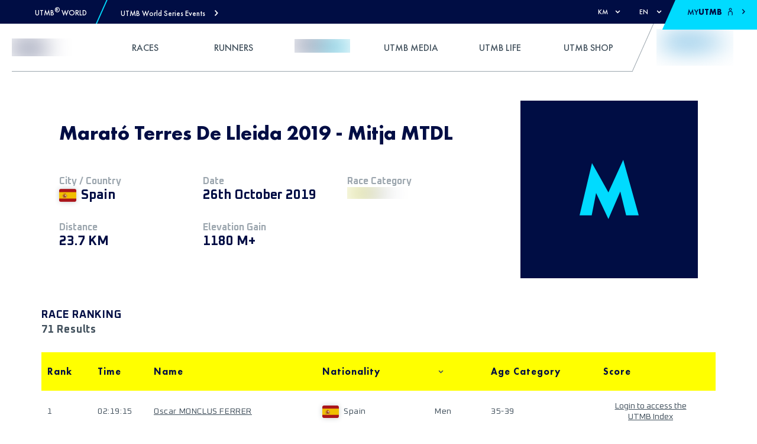

--- FILE ---
content_type: application/javascript; charset=UTF-8
request_url: https://utmb.world/_next/static/chunks/pages/utmb-index/races/%5Brace%5D-4bbe59c756e6c82c.js
body_size: 9666
content:
(self.webpackChunk_N_E=self.webpackChunk_N_E||[]).push([[7231,7533],{93096:function(e,t,a){var n="Expected a function",o=/^\s+|\s+$/g,r=/^[-+]0x[0-9a-f]+$/i,l=/^0b[01]+$/i,i=/^0o[0-7]+$/i,c=parseInt,s="object"==typeof a.g&&a.g&&a.g.Object===Object&&a.g,_="object"==typeof self&&self&&self.Object===Object&&self,d=s||_||Function("return this")(),u=Object.prototype.toString,b=Math.max,p=Math.min,h=function(){return d.Date.now()};function m(e,t,a){var o,r,l,i,c,s,_=0,d=!1,u=!1,m=!0;if("function"!=typeof e)throw new TypeError(n);function x(t){var a=o,n=r;return o=r=void 0,_=t,i=e.apply(n,a)}function y(e){return _=e,c=setTimeout(j,t),d?x(e):i}function v(e){var a=e-s;return void 0===s||a>=t||a<0||u&&e-_>=l}function j(){var e=h();if(v(e))return k(e);c=setTimeout(j,function(e){var a=t-(e-s);return u?p(a,l-(e-_)):a}(e))}function k(e){return c=void 0,m&&o?x(e):(o=r=void 0,i)}function O(){var e=h(),a=v(e);if(o=arguments,r=this,s=e,a){if(void 0===c)return y(s);if(u)return c=setTimeout(j,t),x(s)}return void 0===c&&(c=setTimeout(j,t)),i}return t=g(t)||0,f(a)&&(d=!!a.leading,l=(u="maxWait"in a)?b(g(a.maxWait)||0,t):l,m="trailing"in a?!!a.trailing:m),O.cancel=function(){void 0!==c&&clearTimeout(c),_=0,o=s=r=c=void 0},O.flush=function(){return void 0===c?i:k(h())},O}function f(e){var t=typeof e;return!!e&&("object"==t||"function"==t)}function g(e){if("number"==typeof e)return e;if(function(e){return"symbol"==typeof e||function(e){return!!e&&"object"==typeof e}(e)&&"[object Symbol]"==u.call(e)}(e))return NaN;if(f(e)){var t="function"==typeof e.valueOf?e.valueOf():e;e=f(t)?t+"":t}if("string"!=typeof e)return 0===e?e:+e;e=e.replace(o,"");var a=l.test(e);return a||i.test(e)?c(e.slice(2),a?2:8):r.test(e)?NaN:+e}e.exports=function(e,t,a){var o=!0,r=!0;if("function"!=typeof e)throw new TypeError(n);return f(a)&&(o="leading"in a?!!a.leading:o,r="trailing"in a?!!a.trailing:r),m(e,t,{leading:o,maxWait:t,trailing:r})}},38769:function(e,t,a){(window.__NEXT_P=window.__NEXT_P||[]).push(["/utmb-index/races/[race]",function(){return a(14706)}])},13551:function(e,t,a){"use strict";a.d(t,{m:function(){return c}});var n=a(85893),o=a(33370),r=a(75780),l=a(38375),i=a.n(l),c=function(e){var t=e.label,a=e.hits,l=(0,o.$G)().t;return(0,n.jsxs)(n.Fragment,{children:[t&&(0,n.jsx)(r.Zx.OxaniumBold,{className:i().title,mobile:"16",desktop:"18",as:"h2",children:t}),(0,n.jsx)(r.Zx.OxaniumBold,{className:i().hit_qty,mobile:"16",desktop:"18",as:"h2",children:a?"".concat(a," ").concat(l("common.result.".concat(a>1?"plural":"singular"))):l("common.noResult")})]})}},95171:function(e,t,a){"use strict";a.d(t,{n:function(){return i}});var n=a(85893),o=a(59523),r=a(66682),l=a.n(r),i=function(e){var t=e.children,a=e.className,r=e.rowSpacing,i=e.isLoading,c={};r&&(c.rowGap=(0,o.h)(r));var s=[a,l().container,i&&l().is_loading].filter(Boolean).join(" ");return(0,n.jsx)("div",{className:s,style:c,children:t})}},20269:function(e,t,a){"use strict";a.d(t,{R:function(){return d}});var n=a(85893),o=a(67294),r=a(47166),l=a.n(r),i=a(59523),c=a(66682),s=a.n(c),_=l().bind(s()),d=function(e){var t=e.children,a=e.className,r=e.column,l=e.hiddenOnMobile,c=void 0!==l&&l,d=e.hiddenOnDesktop,u=void 0!==d&&d,b=e.paddingHidden,p=void 0!==b&&b,h=e.label,m=e.height,f={};m&&(f.minHeight=(0,i.h)(m));var g=_(a,s().cell,r&&"col-".concat(Math.min(r,12)),{hide_mobile:c,hide_desktop:u,remove_padding:p}),x=(0,o.isValidElement)(h);return(0,n.jsxs)("div",{className:g,style:f,"data-label":x?void 0:h,children:[x&&(0,n.jsx)("div",{className:s().label,children:h}),t]})}},65730:function(e,t,a){"use strict";a.d(t,{a:function(){return i}});var n=a(85893),o=a(59523),r=a(66682),l=a.n(r),i=function(e){var t=e.children,a=e.height,r=e.className,i={};a&&(i.minHeight=(0,o.h)(a));var c=[r,l().header].filter(Boolean).join(" ");return(0,n.jsx)("div",{className:c,style:i,children:t})}},77298:function(e,t,a){"use strict";a.d(t,{b:function(){return s}});var n=a(85893),o=a(67294),r=a(20269),l=a(66682),i=a.n(l);function c(e,t,a){return t in e?Object.defineProperty(e,t,{value:a,enumerable:!0,configurable:!0,writable:!0}):e[t]=a,e}var s=function(e){var t,a,l,s=e.children,_=e.className,d=e.height,u=e.showDetailsClassName,b=(0,o.useState)(!1),p=b[0],h=b[1];Array.isArray(s)?(t=0===s.filter((function(e){return e&&e.props.hiddenOnMobile})).length,a=0===s.filter((function(e){return e&&e.props.hiddenOnDesktop})).length,l=s.filter(Boolean).map((function(e){return e&&(0,n.jsx)(r.R,function(e){for(var t=1;t<arguments.length;t++){var a=null!=arguments[t]?arguments[t]:{},n=Object.keys(a);"function"===typeof Object.getOwnPropertySymbols&&(n=n.concat(Object.getOwnPropertySymbols(a).filter((function(e){return Object.getOwnPropertyDescriptor(a,e).enumerable})))),n.forEach((function(t){c(e,t,a[t])}))}return e}({},e.props,{height:d}))}))):(t=!Boolean(s.props.hiddenOnMobile),a=!Boolean(s.props.hiddenOnDesktop));var m=[_,i().row,t&&i().hide_show_more_button,a&&i().hide_show_more_button_desktop,p&&i().show_details,p&&u].filter(Boolean).join(" ");return(0,n.jsxs)("div",{className:m,children:[l,(0,n.jsx)("div",{className:i().show_more,onClick:function(){return h(!p)},children:(0,n.jsx)("div",{className:i().dot})}),(0,n.jsx)("div",{className:i().break_line_mobile})]})}},49730:function(e,t,a){"use strict";a.d(t,{t:function(){return u}});var n=a(85893),o=a(33370),r=a(11358),l=a.n(r),i=a(79347),c=a(63585),s=a(9080),_=a(18294),d=a.n(_),u=function(e){var t=e.forcePage,a=void 0===t?0:t,r=e.onPageChange,_=e.PageCount,u=void 0===_?0:_,b=(e.isMobile,e.hrefBuilder),p=(0,s.O)().global,h=((0,o.$G)().t,(null===p||void 0===p?void 0:p.isMobile)?1:2);return(0,n.jsx)(l(),{forcePage:a,onPageChange:r,breakLabel:"...",previousLabel:(0,n.jsx)(i.J,{variant:c.j.CHEVRON_LEFT}),nextLabel:(0,n.jsx)(i.J,{variant:c.j.CHEVRON_RIGHT}),pageRangeDisplayed:h,marginPagesDisplayed:h,pageCount:u,pageClassName:d().paginate_item,pageLinkClassName:d().paginate_link,previousClassName:d().paginate_item,previousLinkClassName:d().paginate_link,nextClassName:d().paginate_item,nextLinkClassName:d().paginate_link,breakClassName:d().paginate_item,breakLinkClassName:d().paginate_link,containerClassName:d().paginate_container,activeClassName:d().paginate_active,disabledClassName:d().paginate_disabled,hrefBuilder:b})}},92465:function(e,t,a){"use strict";a.d(t,{l:function(){return c}});var n=a(85893),o=(a(67294),a(90096)),r=a.n(o);function l(e,t,a){return t in e?Object.defineProperty(e,t,{value:a,enumerable:!0,configurable:!0,writable:!0}):e[t]=a,e}function i(e){for(var t=1;t<arguments.length;t++){var a=null!=arguments[t]?arguments[t]:{},n=Object.keys(a);"function"===typeof Object.getOwnPropertySymbols&&(n=n.concat(Object.getOwnPropertySymbols(a).filter((function(e){return Object.getOwnPropertyDescriptor(a,e).enumerable})))),n.forEach((function(t){l(e,t,a[t])}))}return e}var c=function(e){var t=e.xy,a=void 0===t?{}:t,o=e.as,l=void 0===o?"div":o,i=e.children,c=e.composeClassName,s=void 0===c?void 0:c,_=e.className,d=void 0===_?void 0:_,u=e.hidden,b=[r().absolute,s,d].filter(Boolean).join(" ");return(0,n.jsx)(l,{className:b,style:a,"aria-hidden":u?"true":"false",children:i})};c.Centered=function(e){return(0,n.jsx)(c,i({},e,{composeClassName:r().center}))},c.Cover=function(e){return(0,n.jsx)(c,i({},e,{composeClassName:r().cover}))}},30398:function(e,t,a){"use strict";a.d(t,{P:function(){return p},b:function(){return b}});var n=a(85893),o=(a(67294),a(97643)),r=a(47166),l=a.n(r),i=a(63585),c=a(75780),s=a(79347),_=a(271),d=a.n(_),u=(a(98944),l().bind(d())),b="default",p=function(e){var t=e.id,a=e.label,r=e.firstOptionlabel,l=e.children,_=e.onchange,p=e.value,h=e.require,m=u(d().select,{default:""===p});return(0,n.jsxs)(n.Fragment,{children:[(0,n.jsxs)(c.Zx.OxaniumRegular,{as:"span",mobile:"12",desktop:"12",className:d().label,children:[a,h?" *":""]}),(0,n.jsxs)(o.vz,{className:m,"aria-labelledby":t,id:t,defaultValue:p||b,onChange:_,children:[(0,n.jsx)(o.Y4,{arrow:(0,n.jsx)(s.J,{clss:d().icon,variant:i.j.CHEVRON_DOWN})}),(0,n.jsx)(o.jI,{id:"listbox-popover",portal:!1,children:(0,n.jsxs)(o.uf,{className:d().listbox_list,children:[(0,n.jsx)(o.wt,{value:b,children:(0,n.jsx)(c.Zx.FuturaBook,{as:"span",mobile:"14",desktop:"16",children:r||a})}),l]})})]})]})}},27533:function(e,t,a){"use strict";a.r(t),a.d(t,{CreateYourAccount:function(){return f}});var n=a(85893),o=a(67294),r=a(33370),l=a(57495),i=a(48333),c=a(70719),s=a(75780),_=a(76015),d=a(92465),u=a(16800),b=a(18135),p=a(69685),h=a(65939),m=a.n(h),f=function(e){var t=e.title,a=e.content,h=(0,l.a)(),f=(0,r.$G)().t,x=(0,o.useState)(!1),y=x[0],v=x[1];return(0,o.useEffect)((function(){var e;v(null!==(e=h.isAuthenticated)&&void 0!==e&&e)}),[h]),(0,n.jsx)(n.Fragment,{children:!y&&(0,n.jsxs)("div",{className:m().container,children:[(0,n.jsx)("div",{className:m().img_wrapper,children:(0,n.jsx)(d.l.Cover,{xy:{zIndex:-1},children:(0,n.jsx)(b.E,{objectFit:"contain",layout:"fill",image:g,objectPosition:"right bottom",className:m().background_img})})}),(0,n.jsx)("div",{className:"container ".concat(m().full_height),children:(0,n.jsxs)("div",{className:"row ".concat(m().cya_row),children:[(0,n.jsxs)("div",{className:"col-12 col-lg-6 ".concat(m().left_side),children:[t&&(0,n.jsx)(s.Zx.FuturaBold,{as:"div",mobile:"36",desktop:"36",className:m().title,children:t}),(0,n.jsx)(u.L.M,{}),a&&(0,n.jsx)(s.Zx.FuturaBook,{as:"div",mobile:"14",desktop:"16",className:m().subtitle,children:(0,n.jsx)("div",{className:"markdown",dangerouslySetInnerHTML:{__html:(0,c.e)(a)}})})]}),(0,n.jsx)("div",{className:"col-12 col-lg-6 ".concat(m().right_side),children:(0,n.jsx)(_.r.Button,{className:"myutmb-create-account ".concat(m().link),label:f("createYourAccount.buttonLabel"),href:"/",onClick:function(e){(null===e||void 0===e?void 0:e.preventDefault)&&e.preventDefault(),h.login()},color:(0,i.Nt)(p.F.WS_PRIMARY),bgcolor:(0,i.Nt)(p.F.WS_SECONDARY)})})]})})]})})},g={publicId:"Common/Backgrounds/mydashboard-isometric-mobile",alt:"MyUTMB Account",ratio:1.5,type:"image",width:825,height:954}},14706:function(e,t,a){"use strict";a.r(t),a.d(t,{__N_SSP:function(){return X},default:function(){return $}});var n,o=a(34051),r=a.n(o),l=a(85893),i=a(67294),c=a(11163),s=a(33370),_=a(70393),d=a(27533),u=a(88096),b=a(25675),p=a.n(b),h=a(55627),m=a(75780),f=a(94271),g=a(7409),x=a(98481),y=a.n(x),v=a(95781),j=a(11884),k=function(e){var t=e.startCountry,a=e.startPlace,n=e.startCountryCode,o=e.name,r=e.date,i=e.elevationGain,c=e.distance,_=e.piCategory,d=e.logo,u=(0,j.W)().preferences.preferredUnit,b=(0,s.$G)().t;return(0,l.jsx)("div",{className:"container ".concat(y().rh_root),children:(0,l.jsxs)("div",{className:"row ".concat(y().rh_content_container),children:[(0,l.jsxs)("div",{className:"col-12 col-lg-8 order-1 order-lg-0 ".concat(y().rh_stats_container),children:[o&&(0,l.jsx)(m.Zx.FuturaBold,{as:"h1",mobile:"24",desktop:"34",className:y().rh_race_title,children:o}),(0,l.jsxs)("div",{className:"row",children:[(0,l.jsxs)("div",{className:"col-12 col-md-6 col-lg-4 ".concat(y().rh_stat_wrapper),children:[(0,l.jsx)(m.Zx.OxaniumBold,{mobile:"14",desktop:"16",className:y().rh_stat_label,children:b("raceRanking.cityLabel")}),t&&n?(0,l.jsxs)(m.Zx.OxaniumBold,{mobile:"18",desktop:"22",children:[(0,l.jsx)(h.W,{isoCode:n}),(0,l.jsx)("span",{className:y().rh_start_point,children:""!==a?a:t})]}):(0,l.jsx)(m.Zx.OxaniumBold,{mobile:"18",desktop:"22",as:"span",children:"-"})]}),(0,l.jsxs)("div",{className:"col-12 col-md-6 col-lg-4 ".concat(y().rh_stat_wrapper),children:[(0,l.jsx)(m.Zx.OxaniumBold,{mobile:"14",desktop:"16",className:y().rh_stat_label,children:b("raceRanking.dateLabel")}),r?(0,l.jsx)(m.Zx.OxaniumBold,{mobile:"18",desktop:"22",as:"span",children:r}):(0,l.jsx)(m.Zx.OxaniumBold,{mobile:"18",desktop:"22",as:"span",children:"-"})]}),(0,l.jsxs)("div",{className:"col-12 col-md-6 col-lg-4 ".concat(y().rh_stat_wrapper),children:[(0,l.jsx)(m.Zx.OxaniumBold,{mobile:"14",desktop:"16",className:y().rh_stat_label,children:b("raceRanking.categoryLabel")}),_?(0,l.jsx)("div",{className:y().rh_category_logo_container,children:(0,l.jsx)(f.u,{piCategory:_})}):(0,l.jsx)(m.Zx.OxaniumBold,{mobile:"18",desktop:"22",as:"span",children:"-"})]}),(0,l.jsxs)("div",{className:"col-12 col-md-6 col-lg-4 ".concat(y().rh_stat_wrapper),children:[(0,l.jsx)(m.Zx.OxaniumBold,{mobile:"14",desktop:"16",className:y().rh_stat_label,children:b("raceRanking.distanceLabel")}),c?(0,l.jsx)(m.Zx.OxaniumBold,{mobile:"18",desktop:"22",as:"span",children:(0,v.A)(u,"distance",c)}):(0,l.jsx)(m.Zx.OxaniumBold,{mobile:"18",desktop:"22",as:"span",children:"-"})]}),(0,l.jsxs)("div",{className:"col-12 col-md-6 col-lg-4 ".concat(y().rh_stat_wrapper),children:[(0,l.jsx)(m.Zx.OxaniumBold,{mobile:"14",desktop:"16",className:y().rh_stat_label,children:b("raceRanking.elevationLabel")}),i?(0,l.jsx)(m.Zx.OxaniumBold,{mobile:"18",desktop:"22",as:"span",children:(0,v.A)(u,"elevationGain",i)}):(0,l.jsx)(m.Zx.OxaniumBold,{mobile:"18",desktop:"22",as:"span",children:"-"})]})]})]}),(0,l.jsx)("div",{className:"col-12 col-lg-4 order-0 order-lg-1 ".concat(y().rh_logo_wrapper),children:d?(0,l.jsx)(p(),{alt:o,src:d,width:300,height:300}):(0,l.jsx)("div",{className:y().rh_placeholder_wrapper,children:(0,l.jsx)(g.V,{width:"300px",height:"300px"})})})]})})},O=a(57495),w=a(54009),N=a(76015),C=a(95171),R=a(20269),P=a(65730),I=a(77298),M=a(49730),E=a(8254),B=a(10818),S=a.n(B),T=a(13551),z=a(30398),Z=a(97643);function A(e,t,a,n,o,r,l){try{var i=e[r](l),c=i.value}catch(s){return void a(s)}i.done?t(c):Promise.resolve(c).then(n,o)}function L(e){return function(){var t=this,a=arguments;return new Promise((function(n,o){var r=e.apply(t,a);function l(e){A(r,n,o,l,i,"next",e)}function i(e){A(r,n,o,l,i,"throw",e)}l(void 0)}))}}function F(e,t,a){return t in e?Object.defineProperty(e,t,{value:a,enumerable:!0,configurable:!0,writable:!0}):e[t]=a,e}function G(e){for(var t=1;t<arguments.length;t++){var a=null!=arguments[t]?arguments[t]:{},n=Object.keys(a);"function"===typeof Object.getOwnPropertySymbols&&(n=n.concat(Object.getOwnPropertySymbols(a).filter((function(e){return Object.getOwnPropertyDescriptor(a,e).enumerable})))),n.forEach((function(t){F(e,t,a[t])}))}return e}var H=(F(n={},E.r.GENERAL,{text:"General",headerClass:S().header_general}),F(n,E.r.PI20K,{text:"20K",headerClass:S().header_20k}),F(n,E.r.PI50K,{text:"50K",headerClass:S().header_50k}),F(n,E.r.PI100K,{text:"100K",headerClass:S().header_100k}),F(n,E.r.PI100M,{text:"100M",headerClass:S().header_100m}),n),D=function(e){var t,a,n=e.isAuthenticated,o=e.results,i=e.piCategory,_=e.hasCotation,d=e.isCotationPending,u=e.isLoading,b=e.isPartialResults,p=o.offset,m=o.limit,f=void 0===m?0:m,x=o.nbHits,y=(0,c.useRouter)(),v=y.locale,j=y.push,k=y.query,E=y.pathname,B=(0,O.a)().login,A=(0,s.$G)().t,F=p/f;isNaN(F)&&(F=0);var D,W=Math.ceil(x/f),Y=function(){var e=L(r().mark((function e(t){var a;return r().wrap((function(e){for(;;)switch(e.prev=e.next){case 0:a=t.selected+1,j({pathname:E,query:G({},k,{page:a})},void 0,{shallow:!0});case 2:case"end":return e.stop()}}),e)})));return function(t){return e.apply(this,arguments)}}(),q=function(){var e=L(r().mark((function e(t){return r().wrap((function(e){for(;;)switch(e.prev=e.next){case 0:j({pathname:E,query:G({},k,{page:1,gender:t})},void 0,{shallow:!0});case 1:case"end":return e.stop()}}),e)})));return function(t){return e.apply(this,arguments)}}();return(0,l.jsxs)("section",{className:"".concat(S().rt_root," container g-0"),children:[(0,l.jsxs)("div",{className:S().rt_table_container,children:[(0,l.jsx)(T.m,{label:"".concat(A("raceRanking.tableName")).concat(b?" (".concat(A("raceRanking.partialResults"),")"):""),hits:x}),(0,l.jsxs)(C.n,{className:S().rt_table,children:[(0,l.jsxs)(P.a,{className:i?H[i].headerClass:S().header_general,height:65,children:[(0,l.jsx)(R.R,{column:1,children:A("raceRanking.tableHeader.rank")}),(0,l.jsx)(R.R,{column:1,hiddenOnMobile:!0,children:A("raceRanking.tableHeader.time")}),(0,l.jsx)(R.R,{column:3,children:A("raceRanking.tableHeader.name")}),(0,l.jsx)(R.R,{column:2,hiddenOnMobile:!0,children:A("raceRanking.tableHeader.nationality")}),(0,l.jsx)(R.R,{column:1,className:S().filter,children:(0,l.jsxs)(z.P,{id:"genderFilter",name:"genderFilter",label:"",firstOptionlabel:A("common.gender.label"),onchange:function(e){"default"===e&&(e=""),q(e)},value:null!==(D=null===(t=k.gender)||void 0===t?void 0:t.toString())&&void 0!==D?D:"",children:[(0,l.jsx)(Z.wt,{value:"F",label:A((0,w.I)("F")),children:A((0,w.I)("F"))},"genderFemale"),(0,l.jsx)(Z.wt,{value:"H",label:A((0,w.I)("H")),children:A((0,w.I)("H"))},"genderMale")]})}),(0,l.jsx)(R.R,{column:2,hiddenOnMobile:!0,children:A("raceRanking.tableHeader.ageGroup")}),(0,l.jsx)(R.R,{column:2,hiddenOnMobile:!0,children:A("raceRanking.tableHeader.index")})]}),null===o||void 0===o||null===(a=o.results)||void 0===a?void 0:a.map((function(e,t){var a,o,r,i=null===(a=e.index)||void 0===a?void 0:a.toString();return n?_?d?i=A("singleRunner.resultsTable.indexWaiting"):null===e.rank&&(i="-"):i=A("singleRunner.resultsTable.noCotation"):i=A("singleRunner.resultsTable.connectSeeIndex"),(0,l.jsxs)(I.b,{height:50,children:[(0,l.jsx)(R.R,{column:1,children:u?(0,l.jsx)(g.O,{width:"50%"}):"".concat(null!==(o=e.rank)&&void 0!==o?o:"DNF")}),(0,l.jsx)(R.R,{column:1,hiddenOnMobile:!0,children:u?(0,l.jsx)(g.O,{width:"70%"}):"".concat(null!==(r=e.time)&&void 0!==r?r:"-")}),(0,l.jsx)(R.R,{column:3,children:u?(0,l.jsx)(g.O,{width:"50%"}):(0,l.jsx)(N.r,{href:"/".concat(v,"/runner/").concat(e.runnerUri),prefetch:!1,children:e.fullname})}),(0,l.jsx)(R.R,{column:2,hiddenOnMobile:!0,children:u?(0,l.jsxs)(l.Fragment,{children:[(0,l.jsx)(g.O,{width:"15%",height:"2.8rem"})," ",(0,l.jsx)(g.O,{width:"40%"})]}):(0,l.jsxs)(l.Fragment,{children:[(0,l.jsx)(h.W,{isoCode:e.nationalityCode})," ",(0,l.jsx)("span",{style:{marginLeft:"8px"},children:e.nationality})]})}),(0,l.jsx)(R.R,{column:1,children:u?(0,l.jsx)(g.O,{width:"50%"}):(0,l.jsx)("span",{style:{textTransform:"capitalize"},children:A((0,w.I)(e.gender))})}),(0,l.jsx)(R.R,{column:2,hiddenOnMobile:!0,children:u?(0,l.jsx)(g.O,{width:"40%"}):(0,l.jsx)(l.Fragment,{children:e.ageGroup})}),(0,l.jsx)(R.R,{column:2,hiddenOnMobile:!0,children:u?(0,l.jsx)(g.O,{width:"60%"}):n?i:(0,l.jsx)("button",{className:S().rt_login_button,onClick:B,children:i})})]},t)}))]})]}),W>1&&(0,l.jsx)(M.t,{forcePage:F,PageCount:W,onPageChange:Y,hrefBuilder:function(e,t){return e>=1&&e<=t?"/utmb-index/races/".concat(k.race,"?page=").concat(e):"#"}})]})},W=a(35969),Y=a(9080),q=a(4556);function K(e,t,a,n,o,r,l){try{var i=e[r](l),c=i.value}catch(s){return void a(s)}i.done?t(c):Promise.resolve(c).then(n,o)}function U(e){return function(){var t=this,a=arguments;return new Promise((function(n,o){var r=e.apply(t,a);function l(e){K(r,n,o,l,i,"next",e)}function i(e){K(r,n,o,l,i,"throw",e)}l(void 0)}))}}function V(e,t,a){return t in e?Object.defineProperty(e,t,{value:a,enumerable:!0,configurable:!0,writable:!0}):e[t]=a,e}function J(e){for(var t=1;t<arguments.length;t++){var a=null!=arguments[t]?arguments[t]:{},n=Object.keys(a);"function"===typeof Object.getOwnPropertySymbols&&(n=n.concat(Object.getOwnPropertySymbols(a).filter((function(e){return Object.getOwnPropertyDescriptor(a,e).enumerable})))),n.forEach((function(t){V(e,t,a[t])}))}return e}var X=!0,$=function(e){var t,a=e.logo,n=e.name,o=e.piCategory,b=e.results,p=e.hasCotation,h=e.host,m=e.isMobile,f=e.isCotationPending,g=e.isLogged,x=e.isPartialResults,y=e.distance,v=e.elevationGain,j=(0,s.$G)().t,w=(0,c.useRouter)(),N=w.locale,C=w.query,R=(0,Y.O)().global,P=(0,q.A)().tenantId,I=(0,O.a)(),M=I.isAuthenticated,E=I.getToken,B=R.event,S=R.eventsTopBar,T=R.mobileBottomBar,z=R.navigation,Z=R.simpleMenu,A=R.footer,L=R.partners,F=R.languages,G=(0,i.useState)(b),H=G[0],K=G[1],V=(0,i.useState)(!1),X=V[0],$=V[1],Q=(0,i.useState)(g),ee=Q[0],te=Q[1];function ae(){return ne.apply(this,arguments)}function ne(){return(ne=U(r().mark((function e(){var t,a,n,o,l;return r().wrap((function(e){for(;;)switch(e.prev=e.next){case 0:return $(!0),e.next=3,E();case 3:return t=e.sent,a=b.offset,C.page&&(n=Number(C.page))>1&&(a=(n-1)*b.limit),o="",C.gender&&(o=C.gender.toString()),e.next=10,(0,_.rx)({tenantId:P,isClient:!0,path:"/races/".concat(C.race,"/results"),params:{lang:N,offset:a.toString(),gender:o},bearer:t});case 10:l=e.sent,te(null===l||void 0===l?void 0:l.isLogged),K(l),$(!1);case 14:case"end":return e.stop()}}),e)})))).apply(this,arguments)}(0,i.useEffect)((function(){M&&!ee&&ae().then()}),[M,ee]),(0,i.useEffect)((function(){ae().then()}),[C.page,C.gender]);var oe={name:n,category:null!==(t=null===o||void 0===o?void 0:o.toUpperCase())&&void 0!==t?t:"-",finishers:b.nbHits,distance:"".concat(y," km"),elevationGain:"".concat(v," mt+")},re={custom:[{description:j("raceRanking.raceSEO.description",oe),image:a,title:j("raceRanking.raceSEO.title",oe),type:o}],description:j("raceRanking.raceSEO.description",oe),image:a,keywords:j("raceRanking.raceSEO.keywords",oe),title:j("raceRanking.raceSEO.title",oe)},le={lang:N,slug:"/races/race",breadcrumbs:[{lang:N,title:"UTMB Index Races",slug:"/index-races"},{lang:N,title:n,slug:null}]},ie={title:j("raceRanking.createAccountBanner.title"),content:j("raceRanking.createAccountBanner.summary")};return(0,l.jsx)(W.nQ,{children:(0,l.jsxs)(u.A,J({},re,{host:h,contentLocale:N,isMobile:m,eventsTopBar:S,mobileBottomBar:T,navigation:z,simpleMenu:Z,footer:A,landing:!1,event:B,partners:L,languages:F,breadcrumbs:le,children:[(0,l.jsx)(k,J({},e)),(0,l.jsx)(D,{isAuthenticated:ee,results:H,piCategory:o,hasCotation:p,isCotationPending:f,isLoading:X,isPartialResults:x}),(0,l.jsx)(d.CreateYourAccount,J({},ie))]}))})}},36755:function(e,t,a){"use strict";var n;a.d(t,{V:function(){return n}}),function(e){e.FEMALE="W",e.MALE="M"}(n||(n={}))},12035:function(e,t,a){"use strict";var n;a.d(t,{c:function(){return n}}),function(e){e.MEN="H",e.WOMEN="F"}(n||(n={}))},54009:function(e,t,a){"use strict";a.d(t,{I:function(){return r}});var n=a(36755),o=a(12035),r=function(e){return e===o.c.MEN||e==n.V.MALE?"common.gender.men":"common.gender.women"}},70719:function(e,t,a){"use strict";a.d(t,{e:function(){return o}});var n=a(87441),o=function(e){var t=new n.TU.Renderer;return t.link=function(e,t,a){return(null===e||void 0===e?void 0:e.startsWith("http"))?'<a href="'.concat(e,'" target="_blank"').concat(t?' title="'.concat(t,'"'):""," ").concat((null===e||void 0===e?void 0:e.includes("utmb.world"))?"":' rel="nofollow noopener"',">").concat(a,"</a>"):'<a href="'.concat(e,'"').concat(t?' title="'.concat(t,'"'):"",">").concat(a,"</a>")},t.table=function(e,t){return'<div class="table-container"><table><thead>'.concat(e,"</thead><tbody>").concat(t,"</tbody></table></div>")},n.TU.parse(e,{renderer:t})}},95781:function(e,t,a){"use strict";a.d(t,{A:function(){return o}});var n=a(91964),o=function(e,t,a){var o=arguments.length>3&&void 0!==arguments[3]?arguments[3]:n.Z.METRIC,r=arguments.length>4&&void 0!==arguments[4]&&arguments[4];a=o===n.Z.METRIC?a:"distance"===t?a/.621371:a/3.28084;var l="";switch(t){case"distance":l=e===n.Z.METRIC?"".concat(Math.floor(10*a)/10):"".concat(Math.floor(6.21371*a)/10);break;case"elevation":case"elevationGain":case"elevationLoss":l=e===n.Z.METRIC?"".concat(Math.floor(a)):"".concat(Math.floor(3.28084*a))}if(r)return l;switch(t){case"distance":l=e===n.Z.METRIC?"".concat(l," KM"):"".concat(l," Miles");break;case"elevation":l=e===n.Z.METRIC?"".concat(l," M"):"".concat(l," ft");break;case"elevationGain":l=e===n.Z.METRIC?"".concat(l," M+"):"".concat(l," ft+");break;case"elevationLoss":l=e===n.Z.METRIC?"".concat(l," M-"):"".concat(l," ft-")}return l}},38375:function(e){e.exports={basePixels:"10px","color-category-general":"#00dbff","color-category-20k":"#ff0","color-category-50k":"#fc5a00","color-category-100k":"#7ddf65","color-category-100m":"#f42525","color-loyalty-level0":"#00dbff","color-loyalty-level1":"#e6884a","color-loyalty-level2":"#82adbd","color-loyalty-level3":"#e5c74b","bp-xxs":"0px","bp-xs":"400px","bp-sm":"576px","bp-md":"768px","bp-lg":"992px","bp-xl":"1200px","bp-xxl":"1400px","button-base":"display-list-result_button-base__ylnez","link-base":"display-list-result_link-base__uRFFN","-stretched-link":"display-list-result_-stretched-link__8eJpT","list-reset":"display-list-result_list-reset__pYMMK","component-base":"display-list-result_component-base__rf3mM","font-heading-base":"display-list-result_font-heading-base__zw3Zh","font-subheading-base":"display-list-result_font-subheading-base__h_TO5","font-summary-base":"display-list-result_font-summary-base__aH5Wn",mob_pad:"display-list-result_mob_pad__ZbahK","svg-icon":"display-list-result_svg-icon__HGvAd","color-primary":"display-list-result_color-primary__Xjg2Q","color-secondary":"display-list-result_color-secondary__2lhXh",hidden:"display-list-result_hidden__3F48y",title:"display-list-result_title__FICiJ",hit_qty:"display-list-result_hit_qty__DPf3k",zoomIn:"display-list-result_zoomIn__kcn9f",zoomInOut:"display-list-result_zoomInOut__Csrsf"}},66682:function(e){e.exports={basePixels:"10px","color-category-general":"#00dbff","color-category-20k":"#ff0","color-category-50k":"#fc5a00","color-category-100k":"#7ddf65","color-category-100m":"#f42525","color-loyalty-level0":"#00dbff","color-loyalty-level1":"#e6884a","color-loyalty-level2":"#82adbd","color-loyalty-level3":"#e5c74b","bp-xxs":"0px","bp-xs":"400px","bp-sm":"576px","bp-md":"768px","bp-lg":"992px","bp-xl":"1200px","bp-xxl":"1400px","button-base":"my-table_button-base__L7WKW","link-base":"my-table_link-base__Aw5Lw","-stretched-link":"my-table_-stretched-link__T46xQ","list-reset":"my-table_list-reset__H298L","component-base":"my-table_component-base__XqjPN","font-heading-base":"my-table_font-heading-base__q2ux_","font-subheading-base":"my-table_font-subheading-base__X5ptl","font-summary-base":"my-table_font-summary-base__7l9Pw",mob_pad:"my-table_mob_pad__yuKPm","svg-icon":"my-table_svg-icon__StGAx","color-primary":"my-table_color-primary__eoUZ4","color-secondary":"my-table_color-secondary___Igdr",hidden:"my-table_hidden__qHmjG",container:"my-table_container__4fAnT",is_loading:"my-table_is_loading___96_j",header:"my-table_header__dsgdh",row:"my-table_row__nlm_j",cell:"my-table_cell__z__zN",hide_mobile:"my-table_hide_mobile__t6aJD",hide_desktop:"my-table_hide_desktop__hcbg_",dot:"my-table_dot__g4nQD",break_line_mobile:"my-table_break_line_mobile__B8wba",hide_show_more_button:"my-table_hide_show_more_button__SGCiH",show_more:"my-table_show_more__YgJrn",hide_show_more_button_desktop:"my-table_hide_show_more_button_desktop__N44QC",show_details:"my-table_show_details__8R5If",label:"my-table_label__Tj9sq",remove_padding:"my-table_remove_padding__WxprJ",zoomIn:"my-table_zoomIn__m09qc",zoomInOut:"my-table_zoomInOut__q8tUZ"}},18294:function(e){e.exports={basePixels:"10px","color-category-general":"#00dbff","color-category-20k":"#ff0","color-category-50k":"#fc5a00","color-category-100k":"#7ddf65","color-category-100m":"#f42525","color-loyalty-level0":"#00dbff","color-loyalty-level1":"#e6884a","color-loyalty-level2":"#82adbd","color-loyalty-level3":"#e5c74b","bp-xxs":"0px","bp-xs":"400px","bp-sm":"576px","bp-md":"768px","bp-lg":"992px","bp-xl":"1200px","bp-xxl":"1400px","button-base":"pagination_button-base__Iyprp","link-base":"pagination_link-base__h3dWT","-stretched-link":"pagination_-stretched-link__U58ox","list-reset":"pagination_list-reset__BLtRE","component-base":"pagination_component-base__NRtKD","font-heading-base":"pagination_font-heading-base__vfIxP","font-subheading-base":"pagination_font-subheading-base__Jf_Sd","font-summary-base":"pagination_font-summary-base__2iVc8",mob_pad:"pagination_mob_pad__pbMYO","svg-icon":"pagination_svg-icon__mCfME","color-primary":"pagination_color-primary__OG1xy","color-secondary":"pagination_color-secondary__jjd88",hidden:"pagination_hidden__wv7lv",paginate_container:"pagination_paginate_container__As8CJ",paginate_active:"pagination_paginate_active__aINPk",paginate_link:"pagination_paginate_link__c9A6i",paginate_item:"pagination_paginate_item__xFgYE",paginate_disabled:"pagination_paginate_disabled__K2nih",zoomIn:"pagination_zoomIn__VFAPw",zoomInOut:"pagination_zoomInOut__YvcL_"}},90096:function(e){e.exports={absolute:"pin_absolute__ns6ap",center:"pin_center__NMNZx",cover:"pin_cover__1l7c3"}},271:function(e){e.exports={basePixels:"10px","color-category-general":"#00dbff","color-category-20k":"#ff0","color-category-50k":"#fc5a00","color-category-100k":"#7ddf65","color-category-100m":"#f42525","color-loyalty-level0":"#00dbff","color-loyalty-level1":"#e6884a","color-loyalty-level2":"#82adbd","color-loyalty-level3":"#e5c74b","bp-xxs":"0px","bp-xs":"400px","bp-sm":"576px","bp-md":"768px","bp-lg":"992px","bp-xl":"1200px","bp-xxl":"1400px","button-base":"select_button-base__UAmzl","link-base":"select_link-base__c_Wk7","-stretched-link":"select_-stretched-link__s3ArZ","list-reset":"select_list-reset__Auwlc","component-base":"select_component-base__2tQFg","font-heading-base":"select_font-heading-base__S_unU","font-subheading-base":"select_font-subheading-base__A9TlJ","font-summary-base":"select_font-summary-base__azsQT",mob_pad:"select_mob_pad__aREuy","svg-icon":"select_svg-icon__0nhsX","color-primary":"select_color-primary__FAxqg","color-secondary":"select_color-secondary__kcSxk",hidden:"select_hidden__7_DUa",label:"select_label__1ruXK",select:"select_select__fYmr_",default:"select_default__XFNfz",icon:"select_icon__t2Y6e",listbox_list:"select_listbox_list__Tvuk7",zoomIn:"select_zoomIn__85_5r",zoomInOut:"select_zoomInOut__exoUw"}},65939:function(e){e.exports={basePixels:"10px","color-category-general":"#00dbff","color-category-20k":"#ff0","color-category-50k":"#fc5a00","color-category-100k":"#7ddf65","color-category-100m":"#f42525","color-loyalty-level0":"#00dbff","color-loyalty-level1":"#e6884a","color-loyalty-level2":"#82adbd","color-loyalty-level3":"#e5c74b","bp-xxs":"0px","bp-xs":"400px","bp-sm":"576px","bp-md":"768px","bp-lg":"992px","bp-xl":"1200px","bp-xxl":"1400px","button-base":"create-your-account_button-base__d0ktO","link-base":"create-your-account_link-base__Qzj3N","-stretched-link":"create-your-account_-stretched-link__r0sGC","list-reset":"create-your-account_list-reset__X7nEy","component-base":"create-your-account_component-base__dVZpK","font-heading-base":"create-your-account_font-heading-base__qZO5w","font-subheading-base":"create-your-account_font-subheading-base__ngUc7","font-summary-base":"create-your-account_font-summary-base__lOxs9",mob_pad:"create-your-account_mob_pad__MGO0z","svg-icon":"create-your-account_svg-icon__slEsJ","color-primary":"create-your-account_color-primary__6Z9yy","color-secondary":"create-your-account_color-secondary__AYLyf",hidden:"create-your-account_hidden__3887d",container:"create-your-account_container___uLnG",img_wrapper:"create-your-account_img_wrapper__fiXAW",full_height:"create-your-account_full_height__XN6KI",cya_row:"create-your-account_cya_row__r9I7G",left_side:"create-your-account_left_side__Wv6lB",title:"create-your-account_title__i4cwg",subtitle:"create-your-account_subtitle__0Lksq",link:"create-your-account_link__5g8cA",right_side:"create-your-account_right_side__fm01F",zoomIn:"create-your-account_zoomIn__on6L_",zoomInOut:"create-your-account_zoomInOut__GzfKE"}},98481:function(e){e.exports={basePixels:"10px","color-category-general":"#00dbff","color-category-20k":"#ff0","color-category-50k":"#fc5a00","color-category-100k":"#7ddf65","color-category-100m":"#f42525","color-loyalty-level0":"#00dbff","color-loyalty-level1":"#e6884a","color-loyalty-level2":"#82adbd","color-loyalty-level3":"#e5c74b","bp-xxs":"0px","bp-xs":"400px","bp-sm":"576px","bp-md":"768px","bp-lg":"992px","bp-xl":"1200px","bp-xxl":"1400px","button-base":"race-header_button-base__WjEq9","link-base":"race-header_link-base__HR_QC","-stretched-link":"race-header_-stretched-link__gtwtN","list-reset":"race-header_list-reset__2clnK","component-base":"race-header_component-base__O3C7S","font-heading-base":"race-header_font-heading-base__kbeV7","font-subheading-base":"race-header_font-subheading-base__MlRPz","font-summary-base":"race-header_font-summary-base__55iUO",mob_pad:"race-header_mob_pad__YP_LP","svg-icon":"race-header_svg-icon__PYfCa","color-primary":"race-header_color-primary__wTSRK","color-secondary":"race-header_color-secondary__Dl1Hs",hidden:"race-header_hidden__jgzmX",rh_root:"race-header_rh_root__NjV4_",rh_content_container:"race-header_rh_content_container__xIbPf",rh_stats_container:"race-header_rh_stats_container__XRNwe",rh_race_title:"race-header_rh_race_title__COtYd",rh_stat_wrapper:"race-header_rh_stat_wrapper__1aSTO",rh_stat_label:"race-header_rh_stat_label__ZaOVc",rh_category_logo_container:"race-header_rh_category_logo_container__wTAh5",rh_start_point:"race-header_rh_start_point__n5N_D",rh_placeholder_wrapper:"race-header_rh_placeholder_wrapper__4kOpg",rh_logo_wrapper:"race-header_rh_logo_wrapper__win6S",zoomIn:"race-header_zoomIn__gW_B1",zoomInOut:"race-header_zoomInOut__pcDHZ"}},10818:function(e){e.exports={basePixels:"10px","color-category-general":"#00dbff","color-category-20k":"#ff0","color-category-50k":"#fc5a00","color-category-100k":"#7ddf65","color-category-100m":"#f42525","color-loyalty-level0":"#00dbff","color-loyalty-level1":"#e6884a","color-loyalty-level2":"#82adbd","color-loyalty-level3":"#e5c74b","bp-xxs":"0px","bp-xs":"400px","bp-sm":"576px","bp-md":"768px","bp-lg":"992px","bp-xl":"1200px","bp-xxl":"1400px","button-base":"race-table_button-base__EC63h","link-base":"race-table_link-base__eYJ_N","-stretched-link":"race-table_-stretched-link__gswv8","list-reset":"race-table_list-reset__tbVf_","component-base":"race-table_component-base__mPMqC","font-heading-base":"race-table_font-heading-base__VUSl_","font-subheading-base":"race-table_font-subheading-base__MLKkq","font-summary-base":"race-table_font-summary-base__If6Rj",mob_pad:"race-table_mob_pad__ERM8N","svg-icon":"race-table_svg-icon__hvCrI","color-primary":"race-table_color-primary__LY0S6","color-secondary":"race-table_color-secondary__arryS",hidden:"race-table_hidden__HYdMG",rt_root:"race-table_rt_root__ShVph",rt_table_container:"race-table_rt_table_container__kEfGe",rt_title:"race-table_rt_title__9Ejtd",rt_hit_qty:"race-table_rt_hit_qty__YhrZl",rt_table:"race-table_rt_table__Zoujg",filter:"race-table_filter__pohey",table_container:"race-table_table_container__YAjOP",header_general:"race-table_header_general__4Amrj",header_20k:"race-table_header_20k__YS3_G",header_50k:"race-table_header_50k__eJtku",header_100k:"race-table_header_100k__1FFKB",header_100m:"race-table_header_100m__JMnej",rt_login_button:"race-table_rt_login_button__FpopS",zoomIn:"race-table_zoomIn__PT1_o",zoomInOut:"race-table_zoomInOut__9fDDf"}}},function(e){e.O(0,[123,7441,1374,1358,7803,8096,9774,2888,179],(function(){return t=38769,e(e.s=t);var t}));var t=e.O();_N_E=t}]);
//# sourceMappingURL=[race]-4bbe59c756e6c82c.js.map

--- FILE ---
content_type: application/javascript; charset=UTF-8
request_url: https://utmb.world/_next/static/chunks/7803-67ee8f93f95b0698.js
body_size: 20339
content:
(self.webpackChunk_N_E=self.webpackChunk_N_E||[]).push([[7803],{97615:function(e,o,n){"use strict";n.d(o,{b:function(){return a.sN},v:function(){return l}});var t=n(85893),r=n(67294),a=n(13664),l=function(e){var o=e.children,n=e.button,l=e.portal,i=void 0!==l&&l,s=e.direction,c=void 0===s?"vertical":s,_=["drop-down",e.className,e.composeClassName,"horizontal"===c&&"is-horizontal"].filter(Boolean).join(" ");return(0,t.jsx)("div",{className:_,children:(0,t.jsx)(a.v2,{children:function(e){var l=e.isExpanded;return(0,t.jsxs)(r.Fragment,{children:[(0,t.jsx)(a.j2,{children:n({isExpanded:l})}),(0,t.jsx)(a.YI,{portal:i,children:(0,t.jsx)(a.sd,{children:o})})]})}})})}},55627:function(e,o,n){"use strict";n.d(o,{W:function(){return c}});var t=n(85893),r=n(47166),a=n.n(r),l=n(56474),i=n.n(l),s=(n(49799),a().bind(i())),c=function(e){var o=e.className,n=e.isoCode,r=e.hideShadow,a=void 0!==r&&r;if(!(null===n||void 0===n?void 0:n.length))return null;var l=s(o,"fi","fi-".concat(n.toLowerCase()),i().flag,{hide_shadow:a});return(0,t.jsx)("span",{className:l})}},18135:function(e,o,n){"use strict";n.d(o,{E:function(){return _}});var t=n(85893),r=n(25675),a=n.n(r),l=n(86040);function i(e,o,n){return o in e?Object.defineProperty(e,o,{value:n,enumerable:!0,configurable:!0,writable:!0}):e[o]=n,e}function s(e,o){if(null==e)return{};var n,t,r=function(e,o){if(null==e)return{};var n,t,r={},a=Object.keys(e);for(t=0;t<a.length;t++)n=a[t],o.indexOf(n)>=0||(r[n]=e[n]);return r}(e,o);if(Object.getOwnPropertySymbols){var a=Object.getOwnPropertySymbols(e);for(t=0;t<a.length;t++)n=a[t],o.indexOf(n)>=0||Object.prototype.propertyIsEnumerable.call(e,n)&&(r[n]=e[n])}return r}var c=function(e){var o=e.src;e.width,e.quality;return o},_=function(e){var o=e.image,n=e.layout,r=void 0===n?"fill":n,_=e.maxWidth,u=e.quality,d=e.addOptions,m=e.addFilters,b=s(e,["image","layout","maxWidth","quality","addOptions","addFilters"]),p=(0,l.R)(),f=p.getImage,y=p.getImageBlurred;return o&&o.publicId?(0,t.jsx)(a(),function(e){for(var o=1;o<arguments.length;o++){var n=null!=arguments[o]?arguments[o]:{},t=Object.keys(n);"function"===typeof Object.getOwnPropertySymbols&&(t=t.concat(Object.getOwnPropertySymbols(n).filter((function(e){return Object.getOwnPropertyDescriptor(n,e).enumerable})))),t.forEach((function(o){i(e,o,n[o])}))}return e}({suppressHydrationWarning:!0,loader:c,src:f(o.publicId,{maxWidth:_,quality:u,addOptions:d,addFilters:m}),placeholder:"blur",blurDataURL:y(o.publicId,o.ratio),alt:o.alt,layout:r,unoptimized:!0},b)):null}},76015:function(e,o,n){"use strict";n.d(o,{r:function(){return j}});var t,r=n(85893),a=n(41664),l=n.n(a),i=n(5152),s=n.n(i),c=n(48333),_=n(75780),u=n(79347),d=n(9080),m=n(17832),b=n.n(m),p=n(67294);function f(e,o){(null==o||o>e.length)&&(o=e.length);for(var n=0,t=new Array(o);n<o;n++)t[n]=e[n];return t}function y(e,o,n){return o in e?Object.defineProperty(e,o,{value:n,enumerable:!0,configurable:!0,writable:!0}):e[o]=n,e}function v(e){for(var o=1;o<arguments.length;o++){var n=null!=arguments[o]?arguments[o]:{},t=Object.keys(n);"function"===typeof Object.getOwnPropertySymbols&&(t=t.concat(Object.getOwnPropertySymbols(n).filter((function(e){return Object.getOwnPropertyDescriptor(n,e).enumerable})))),t.forEach((function(o){y(e,o,n[o])}))}return e}function g(e,o){if(null==e)return{};var n,t,r=function(e,o){if(null==e)return{};var n,t,r={},a=Object.keys(e);for(t=0;t<a.length;t++)n=a[t],o.indexOf(n)>=0||(r[n]=e[n]);return r}(e,o);if(Object.getOwnPropertySymbols){var a=Object.getOwnPropertySymbols(e);for(t=0;t<a.length;t++)n=a[t],o.indexOf(n)>=0||Object.prototype.propertyIsEnumerable.call(e,n)&&(r[n]=e[n])}return r}function x(e,o){return function(e){if(Array.isArray(e))return e}(e)||function(e,o){var n=null==e?null:"undefined"!==typeof Symbol&&e[Symbol.iterator]||e["@@iterator"];if(null!=n){var t,r,a=[],l=!0,i=!1;try{for(n=n.call(e);!(l=(t=n.next()).done)&&(a.push(t.value),!o||a.length!==o);l=!0);}catch(s){i=!0,r=s}finally{try{l||null==n.return||n.return()}finally{if(i)throw r}}return a}}(e,o)||function(e,o){if(!e)return;if("string"===typeof e)return f(e,o);var n=Object.prototype.toString.call(e).slice(8,-1);"Object"===n&&e.constructor&&(n=e.constructor.name);if("Map"===n||"Set"===n)return Array.from(n);if("Arguments"===n||/^(?:Ui|I)nt(?:8|16|32)(?:Clamped)?Array$/.test(n))return f(e,o)}(e,o)||function(){throw new TypeError("Invalid attempt to destructure non-iterable instance.\\nIn order to be iterable, non-array objects must have a [Symbol.iterator]() method.")}()}!function(e){e.DO_FOLLOW="do_follow",e.LIVE="live",e.MY_UTMB="myUTMB",e.NEWSLETTER="newsletter",e.RACE_INFO="raceInfo",e.REGISTRATION="registration",e.REGISTRATION_EXTERNAL="registration_external",e.REGISTRATION_INTERNAL="registration_internal",e.VOLUNTEER="volunteer"}(t||(t={}));var h,j=function(e){var o,n=e.children,a=e.className,i=e.composeClassName,s=e.doFollow,c=e.followClassName,_=e.locale,u=(e.underline,e.href),d=e.prefetch,m=g(e,["children","className","composeClassName","doFollow","followClassName","locale","underline","href","prefetch"]),f=e.target,y=(0,p.useState)(null!==(o=null===u||void 0===u?void 0:u.trim())&&void 0!==o?o:""),x=y[0],h=y[1],j=[b().link,a,i,c].filter(Boolean).join(" "),k=function(e){return"target"in e}(e)&&"_blank"===f?"noopener nofollow":void 0;return!f&&(x.startsWith("http://")||x.startsWith("https://")||x.startsWith("mailto:"))&&(f="_blank",k="noopener nofollow"),x.includes("utmb.world")&&(k=void 0),k&&(s||c==="".concat(t.DO_FOLLOW,"-ga"))&&(k="noopener"),(0,p.useEffect)((function(){var e;h(null!==(e=null===u||void 0===u?void 0:u.trim())&&void 0!==e?e:"")}),[u]),x?(0,r.jsx)(l(),{href:x,locale:_,prefetch:d,children:(0,r.jsx)("a",v({className:j,href:x},m,{target:f||void 0,rel:k,children:n}))}):null};j.Default=function(e){var o=e.label,n=e.color,t=e.variant,a=e.underline,l=void 0===a||a,i=[b().link_default,!1===l?b().link_default_nu:""].filter(Boolean).join(" "),s={};return n&&(s.color=(0,c.Nt)(n)),(0,r.jsxs)(j,v({className:i,style:s},e,{children:[(0,r.jsx)(_.Zx.FuturaBook,{className:b().link_default_label,mobile:"14",desktop:"16",as:"span",children:o}),t&&(0,r.jsx)(k,{rotation:20,timing:200,children:(0,r.jsx)(u.J,{variant:t})})]}))},h=function(e){var o,n=(0,d.O)().global.event,t=n.primaryColorIsDark,a=n.secondaryColorIsDark,l=e.color,i=e.bgcolor;l&&i||(l=(o=x((0,c.Eb)(t,a,i&&(0,c.Xe)(i)?i:null),2))[0],i=o[1]);var s=e.label,m=e.variant,p=e.underline,f=void 0!==p&&p,y=e.isonsection,h=void 0!==y&&y,O=e.alignEnd,N=void 0!==O&&O,w=g(e,["label","variant","underline","isonsection","alignEnd"]),I=[b().link_default,b().link_button,!1===f?b().link_default_nu:""].filter(Boolean).join(" ");return(0,r.jsx)("div",{className:[b().link_container,h?b().link_container_start:N?b().link_container_end:!1===N?b().link_container_start:b().link_container_center].join(" "),children:(0,r.jsx)(j,v({className:I,style:{color:(0,c.Nt)(l)}},w,{children:(0,r.jsxs)("div",{className:b().link_button_container,style:{backgroundColor:(0,c.Nt)(i)},children:[s&&(0,r.jsx)(_.Zx.FuturaHeavy,{className:b().link_button_label,mobile:"14",desktop:"16",as:"span",children:s}),m&&(0,r.jsx)(k,{rotation:20,timing:200,children:(0,r.jsx)(u.J,{variant:m})})]})}))})},j.Button=h;var k=s()((function(){return Promise.all([n.e(7863),n.e(6795)]).then(n.bind(n,76795)).then((function(e){return e.IcoAnimated}))}),{loadableGenerated:{webpack:function(){return[76795]}},ssr:!1})},64799:function(e,o,n){"use strict";n.d(o,{U:function(){return a.U4},a:function(){return h}});var t=n(85893),r=n(67294),a=n(8880),l=n(14250),i=n(49641);function s(e,o,n){return o in e?Object.defineProperty(e,o,{value:n,enumerable:!0,configurable:!0,writable:!0}):e[o]=n,e}function c(e){for(var o=1;o<arguments.length;o++){var n=null!=arguments[o]?arguments[o]:{},t=Object.keys(n);"function"===typeof Object.getOwnPropertySymbols&&(t=t.concat(Object.getOwnPropertySymbols(n).filter((function(e){return Object.getOwnPropertyDescriptor(n,e).enumerable})))),t.forEach((function(o){s(e,o,n[o])}))}return e}function _(e,o){if(null==e)return{};var n,t,r=function(e,o){if(null==e)return{};var n,t,r={},a=Object.keys(e);for(t=0;t<a.length;t++)n=a[t],o.indexOf(n)>=0||(r[n]=e[n]);return r}(e,o);if(Object.getOwnPropertySymbols){var a=Object.getOwnPropertySymbols(e);for(t=0;t<a.length;t++)n=a[t],o.indexOf(n)>=0||Object.prototype.propertyIsEnumerable.call(e,n)&&(r[n]=e[n])}return r}var u=function(e){var o=e.title,n=e.children,s=e.className,u=e.composeClassName,d=(e.followClassName,_(e,["title","children","className","composeClassName","followClassName"])),m=["modal",s,u].filter(Boolean).join(" "),b=r.useRef(),p=(0,a.Ir)(d,b).overlayProps;(0,a.tk)();var f=(0,a.dd)().modalProps,y=(0,l.R)(d,b),v=y.dialogProps,g=y.titleProps;return(0,t.jsx)("div",{className:"underlay",children:(0,t.jsx)(i.MT,{contain:!0,restoreFocus:!0,autoFocus:!0,children:(0,t.jsxs)("div",c({},p,v,f,{ref:b,className:m,children:[(0,t.jsx)("p",c({},g,{className:"modal-title",children:o})),n]}))})})},d=function(){return"undefined"!==typeof window.visualViewport},m=function(){var e=(0,r.useState)({width:0,height:0}),o=e[0],n=e[1];return(0,r.useEffect)((function(){var e=function(){n(function(){var e,o,n,t;return{width:(null!==(n=null===window||void 0===window||null===(e=window.visualViewport)||void 0===e?void 0:e.width)&&void 0!==n?n:null===window||void 0===window?void 0:window.innerWidth)||0,height:(null!==(t=null===window||void 0===window||null===(o=window.visualViewport)||void 0===o?void 0:o.height)&&void 0!==t?t:null===window||void 0===window?void 0:window.innerHeight)||0}}())};return e(),d()?visualViewport.addEventListener("resize",e):window.addEventListener("resize",e),function(){d()?visualViewport.removeEventListener("resize",e):window.removeEventListener("resize",e)}}),[]),o};function b(e,o,n){return o in e?Object.defineProperty(e,o,{value:n,enumerable:!0,configurable:!0,writable:!0}):e[o]=n,e}function p(e){for(var o=1;o<arguments.length;o++){var n=null!=arguments[o]?arguments[o]:{},t=Object.keys(n);"function"===typeof Object.getOwnPropertySymbols&&(t=t.concat(Object.getOwnPropertySymbols(n).filter((function(e){return Object.getOwnPropertyDescriptor(n,e).enumerable})))),t.forEach((function(o){b(e,o,n[o])}))}return e}function f(e,o){if(null==e)return{};var n,t,r=function(e,o){if(null==e)return{};var n,t,r={},a=Object.keys(e);for(t=0;t<a.length;t++)n=a[t],o.indexOf(n)>=0||(r[n]=e[n]);return r}(e,o);if(Object.getOwnPropertySymbols){var a=Object.getOwnPropertySymbols(e);for(t=0;t<a.length;t++)n=a[t],o.indexOf(n)>=0||Object.prototype.propertyIsEnumerable.call(e,n)&&(r[n]=e[n])}return r}var y=function(e){var o=e.title,n=e.children,s=e.className,c=e.composeClassName,_=(e.followClassName,e.isOpen),u=f(e,["title","children","className","composeClassName","followClassName","isOpen"]),d=["tray",_&&"is-open",s,c].filter(Boolean).join(" "),b=r.useRef(),y=(u.isDismissable,u.onClose,f(u,["isDismissable","onClose"])),v=(0,a.Ir)(u,b).overlayProps,g=(0,a.dd)().modalProps,x=(0,l.R)(y,b),h=x.dialogProps,j=x.titleProps;(0,a.tk)();var k=m(),O=(0,r.useState)(k.height),N=O[0],w=O[1],I=(0,r.useRef)();(0,r.useEffect)((function(){clearTimeout(I.current),k.height<N&&k.height<window.innerHeight?I.current=setTimeout((function(){w(k.height)}),500):w(k.height)}),[N,k.height]);var E={"--tray-min-height":"".concat(N,"px")};return(0,t.jsx)("div",{className:"underlay",children:(0,t.jsx)(i.MT,{contain:!0,restoreFocus:!0,autoFocus:!0,children:(0,t.jsxs)("div",p({},v,h,g,{ref:b,className:d,style:E,children:[(0,t.jsx)("p",p({},j,{className:"tray-title offscreen",children:o})),n]}))})})};function v(e,o,n){return o in e?Object.defineProperty(e,o,{value:n,enumerable:!0,configurable:!0,writable:!0}):e[o]=n,e}function g(e){for(var o=1;o<arguments.length;o++){var n=null!=arguments[o]?arguments[o]:{},t=Object.keys(n);"function"===typeof Object.getOwnPropertySymbols&&(t=t.concat(Object.getOwnPropertySymbols(n).filter((function(e){return Object.getOwnPropertyDescriptor(n,e).enumerable})))),t.forEach((function(o){v(e,o,n[o])}))}return e}function x(e,o){if(null==e)return{};var n,t,r=function(e,o){if(null==e)return{};var n,t,r={},a=Object.keys(e);for(t=0;t<a.length;t++)n=a[t],o.indexOf(n)>=0||(r[n]=e[n]);return r}(e,o);if(Object.getOwnPropertySymbols){var a=Object.getOwnPropertySymbols(e);for(t=0;t<a.length;t++)n=a[t],o.indexOf(n)>=0||Object.prototype.propertyIsEnumerable.call(e,n)&&(r[n]=e[n])}return r}var h=function(e){var o=e.variant,n=x(e,["variant"]);return(0,t.jsx)(a.Xj,{children:{modal:(0,t.jsx)(u,g({},n)),tray:(0,t.jsx)(y,g({},n))}[o]})};h.Modal=function(e){return(0,t.jsx)(h,g({},e,{variant:"modal"}))},h.ModalXS=function(e){return(0,t.jsx)(h,g({},e,{variant:"modal",composeClassName:"is-xs"}))},h.Tray=function(e){return(0,t.jsx)(h,g({},e,{variant:"tray"}))},h.TrayMax=function(e){return(0,t.jsx)(h,g({},e,{variant:"tray",composeClassName:"is-max"}))}},48784:function(e,o,n){"use strict";n.d(o,{Z:function(){return _}});var t=n(85893),r=(n(67294),n(35205)),a=n(69685),l=n(48333),i=n(59523);function s(e,o,n){return o in e?Object.defineProperty(e,o,{value:n,enumerable:!0,configurable:!0,writable:!0}):e[o]=n,e}function c(e){for(var o=1;o<arguments.length;o++){var n=null!=arguments[o]?arguments[o]:{},t=Object.keys(n);"function"===typeof Object.getOwnPropertySymbols&&(t=t.concat(Object.getOwnPropertySymbols(n).filter((function(e){return Object.getOwnPropertyDescriptor(n,e).enumerable})))),t.forEach((function(o){s(e,o,n[o])}))}return e}var _=function(e){var o,n,s=e.spacing,_=void 0===s?void 0:s,u=e.className,d=void 0===u?void 0:u,m=(0,r.z)(e).separatorProps;return(0,t.jsx)("div",c({},m,{className:d,style:c({pointerEvents:"none",background:(0,l.Nt)(null!==(o=e.color)&&void 0!==o?o:a.F.WHITE),opacity:e.opacity,width:"vertical"===e.orientation?e.weight:e.depth,height:"vertical"===e.orientation?e.depth:e.weight,minHeight:"vertical"===e.orientation?null!==(n=e.depth)&&void 0!==n?n:(0,i.h)(100):(0,i.h)(1)},_&&{margin:_},{maxWidth:"100%"})}))};_.Vertical=function(e){return(0,t.jsx)(_,c({},e,{orientation:"vertical"}))},_.defaultProps={orientation:"horizontal",weight:(0,i.h)(1),depth:"100%",color:"currentColor"}},16800:function(e,o,n){"use strict";n.d(o,{L:function(){return s}});var t=n(85893),r=n(59523);function a(e,o,n){return o in e?Object.defineProperty(e,o,{value:n,enumerable:!0,configurable:!0,writable:!0}):e[o]=n,e}function l(e){for(var o=1;o<arguments.length;o++){var n=null!=arguments[o]?arguments[o]:{},t=Object.keys(n);"function"===typeof Object.getOwnPropertySymbols&&(t=t.concat(Object.getOwnPropertySymbols(n).filter((function(e){return Object.getOwnPropertyDescriptor(n,e).enumerable})))),t.forEach((function(o){a(e,o,n[o])}))}return e}var i={xs:"spacer-xs",s:"spacer-s",default:"spacer-default",m:"spacer-m",l:"spacer-l",xl:"spacer-xl",xxl:"spacer-xxl",s10:"spacer-10",s20:"spacer-20",s30:"spacer-30",s40:"spacer-40",s50:"spacer-50"},s=function(e){var o=e.className,n=e.size,a=void 0===n?"default":n,s=e.custom,c=i[a],_=[c?"flex self-grow "+c:void 0,o].filter(Boolean).join(" ");return(0,t.jsx)("div",{"aria-hidden":"true",className:_,style:l({},s&&{minHeight:(0,r.h)(s)})})};s.XS=function(e){return(0,t.jsx)(s,l({},e,{size:"xs"}))},s.S=function(e){return(0,t.jsx)(s,l({},e,{size:"s"}))},s.M=function(e){return(0,t.jsx)(s,l({},e,{size:"m"}))},s.L=function(e){return(0,t.jsx)(s,l({},e,{size:"l"}))},s.XL=function(e){return(0,t.jsx)(s,l({},e,{size:"xl"}))},s.XXL=function(e){return(0,t.jsx)(s,l({},e,{size:"xxl"}))},s.size10=function(e){return(0,t.jsx)(s,l({},e,{size:"s10"}))},s.size20=function(e){return(0,t.jsx)(s,l({},e,{size:"s20"}))},s.size30=function(e){return(0,t.jsx)(s,l({},e,{size:"s30"}))},s.size40=function(e){return(0,t.jsx)(s,l({},e,{size:"s40"}))},s.size50=function(e){return(0,t.jsx)(s,l({},e,{size:"s50"}))}},22225:function(e,o,n){"use strict";n.d(o,{u:function(){return i}});var t=n(85893),r=(n(67294),n(49641)),a=n(53359),l=n.n(a),i=function(e){var o=e.children,n=e.className,a=e.composeClassName,i=[l().toolbar,n,a].filter(Boolean).join(" ");return(0,t.jsx)("div",{role:"toolbar",className:i,children:(0,t.jsx)(r.MT,{children:o})})}},70196:function(e,o,n){"use strict";n.d(o,{z:function(){return c}});var t=n(67294),r=n(33370),a=n(57495),l=n(9056),i=n(20625);function s(e,o,n){return o in e?Object.defineProperty(e,o,{value:n,enumerable:!0,configurable:!0,writable:!0}):e[o]=n,e}var c=function(){var e=(0,r.$G)().t,o=(0,a.a)(),n=(0,t.useState)(),c=n[0],_=n[1],u=(0,t.useState)(),d=u[0],m=u[1];(0,t.useEffect)((function(){var e;!o.isLoginInProgress&&o.isAuthenticated&&(null===(e=o.me)||void 0===e?void 0:e.email)&&p()}),[o.isLoginInProgress]);var b=function(o){return function(e){for(var o=1;o<arguments.length;o++){var n=null!=arguments[o]?arguments[o]:{},t=Object.keys(n);"function"===typeof Object.getOwnPropertySymbols&&(t=t.concat(Object.getOwnPropertySymbols(n).filter((function(e){return Object.getOwnPropertyDescriptor(n,e).enumerable})))),t.forEach((function(o){s(e,o,n[o])}))}return e}({},o,{label:e(o.label)})},p=function(){var e,n,t,r=o.me.accountType,a=[];r===i.D.MEMBER?(a.push(b(l.Jp)),a.push(b(l.Gx)),a.push(b(l.IU)),a.push(b(l.SJ)),a.push(b(l.U7)),a.push(b(l.uq)),a.push(b(l.tA))):r===i.D.ORGANIZER&&(a.push(b(l.Jp)),a.push(b(l.$4)),a.push(b(l.tA))),(null===o||void 0===o||null===(e=o.jwt)||void 0===e||null===(n=e.realm_access)||void 0===n||null===(t=n.roles)||void 0===t?void 0:t.find((function(e){return e.includes("admin")})))&&a.push(b(l.O_)),_(a),m([b(l.AA),b(l.DP),b(l.jw)])};return{dashboardNavigation:c,registrationNavigation:d}}},74911:function(e,o,n){"use strict";n.d(o,{g:function(){return d}});var t=n(85893),r=n(43459),a=n.n(r),l=n(25675),i=n.n(l),s=n(75780),c=n(76015),_=n(48333),u=n(69685);function d(e){var o=e.isWS,n=e.locale,r=e.defaultLocale,l=e.theme,d=e.registered,m=void 0===d||d;return(0,t.jsxs)("div",{className:a().utmb_link,children:[(0,t.jsx)("div",{className:a().logo,children:(0,t.jsx)(i(),{width:"24",height:"24",src:"/svg/utmb-logo".concat("dark"===l?"-dark":"",".svg"),alt:"UTMB Logo Icon"})}),(0,t.jsx)(c.r,{href:o?"/".concat(n!==r?n:""):"https://utmb.world/",children:(0,t.jsxs)(s.Zx.FuturaMedium,{color:(0,_.Nt)("dark"===l?u.F.PRIMARY:u.F.WHITE),className:a().event_name,mobile:"13",as:"span",children:["UTMB",m?(0,t.jsx)("sup",{children:"\xae"}):null," World"]})})]})}},53481:function(e,o,n){"use strict";n.d(o,{XY:function(){return i}});var t=n(85893),r=n(59523);function a(e,o,n){return o in e?Object.defineProperty(e,o,{value:n,enumerable:!0,configurable:!0,writable:!0}):e[o]=n,e}function l(e){for(var o=1;o<arguments.length;o++){var n=null!=arguments[o]?arguments[o]:{},t=Object.keys(n);"function"===typeof Object.getOwnPropertySymbols&&(t=t.concat(Object.getOwnPropertySymbols(n).filter((function(e){return Object.getOwnPropertyDescriptor(n,e).enumerable})))),t.forEach((function(o){a(e,o,n[o])}))}return e}var i=function(e){var o,n=e.as,a=e.children,i=e.x,s=e.y,c=e.xy,_=e.z,u=e.filter,d=void 0!==u&&u,m=n||"div";return o=c||"translate(".concat((0,r.h)(i||0),", ").concat((0,r.h)(s||0),")"),(0,t.jsx)(m,{style:l({transform:o,width:d?"":"100%"},_&&{zIndex:_,position:"relative"}),children:a})};i.defaultProps={x:0,y:0,as:"div"}},66909:function(e,o,n){"use strict";n.d(o,{$:function(){return v}});var t=n(85893),r=n(25675),a=n.n(r),l=n(24894),i=n(41639),s=n.n(i),c=n(16800),_=n(75780),u=n(18135),d=n(76015),m=n(25934),b=n(69685),p=n(56961);function f(){try{OneTrust.ToggleInfoDisplay()}catch(e){console.error("Cannot find OneTrust")}}var y=n(33370),v=function(e){var o,n=(0,y.$G)("common").t,r=e.copyrightText,i=e.bottomNavigation,v=e.mainNavigation,g=e.socialMediaNavigation,x=e.event,h=["main-start","cross-start",s().footer_row].filter(Boolean).join(" "),j=["main-start","cross-start",s().footer_bottom_row].filter(Boolean).join(" ");return(0,t.jsxs)(l.JX,{className:s().footer_container,children:[(0,t.jsx)("div",{className:s().separator}),(0,t.jsx)("div",{className:s().footer_W_logo,children:(0,t.jsx)(a(),{layout:"fill",src:"/svg/M_outline_logo.svg",role:"presentation"})}),(0,t.jsxs)(l.JX,{className:"container",children:[(0,t.jsxs)(l.Ww,{className:h,children:[(0,t.jsx)("div",{className:s().footer_logo_wrapper,children:(0,t.jsx)(u.E,{objectFit:"contain",image:null!==(o=x.siteLogoDark)&&void 0!==o?o:x.siteLogo})}),(0,t.jsxs)(l.Ww,{className:s().footer_nav,children:[null===v||void 0===v?void 0:v.map((function(e){var o;return(0,t.jsxs)(l.JX,{className:s().footer_nav_column,children:[(0,t.jsx)(_.Zx.OxaniumRegular,{mobile:"14",className:"font-uppercase",children:e.label}),(0,t.jsx)(c.L.size10,{}),null===(o=e.children)||void 0===o?void 0:o.map((function(e){return(0,t.jsx)(d.r,{className:s().footer_nav_link,href:e.slug,followClassName:"".concat(e.followClass,"-ga"),children:(0,t.jsx)(_.Zx.FuturaHeavy,{mobile:"16",children:e.label})},(0,m.Z)())}))]},(0,m.Z)())})),(0,t.jsxs)(l.JX,{className:s().footer_nav_column,children:[(0,t.jsx)(_.Zx.OxaniumRegular,{mobile:"14",className:"font-uppercase",children:g.label}),(0,t.jsx)(c.L.size10,{}),(0,t.jsx)(p.u,{className:s().footer_social_media,colorTheme:b.F.WHITE})]})]})]}),(0,t.jsx)(c.L,{custom:"60",className:s().footer_custom_spacer}),(0,t.jsx)(c.L,{custom:"60",className:s().footer_custom_spacer}),(0,t.jsxs)(l.Ww,{className:j,children:[i.map((function(e){return(0,t.jsx)("div",{className:s().footer_nav_column,children:(0,t.jsx)(d.r,{href:e.slug,followClassName:"".concat(e.followClass,"-ga"),children:(0,t.jsx)(_.Zx.OxaniumRegular,{mobile:"12",children:e.label})})},(0,m.Z)())})),(0,t.jsx)("div",{className:s().footer_nav_column,children:(0,t.jsx)("a",{className:s().link,onClick:f,onKeyDown:f,role:"none",children:(0,t.jsx)(_.Zx.OxaniumRegular,{mobile:"12",children:n("common.footer.privacyPreferences")})})}),(0,t.jsx)(l.JX,{className:s().footer_nav_column_copyright,children:(0,t.jsx)(_.Zx.OxaniumRegular,{mobile:"12",children:r})})]})]})]})}},77779:function(e,o,n){"use strict";n.d(o,{$:function(){return d}});var t=n(85893),r=n(11163),a=n(99245),l=n.n(a),i=n(97615),s=n(75780),c=n(79347),_=n(63585),u=s.Zx.FuturaMedium,d=function(e){var o=e.languages,n=(0,r.useRouter)(),a=n.locales,s=n.asPath,d=n.locale,m=n.push;if(!d||!a||l()(a)||(null===o||void 0===o?void 0:o.length)<=1)return null;var b=a.filter((function(e){return e!==d&&(null===o||void 0===o?void 0:o.includes(e))}));return(0,t.jsx)(i.v,{button:function(e){var o=e.isExpanded;return(0,t.jsxs)(t.Fragment,{children:[(0,t.jsx)(u,{mobile:"12",children:d.toUpperCase()}),(0,t.jsx)(c.J,{variant:_.j[o?"CHEVRON_UP":"CHEVRON_DOWN"]})]})},className:e.className?e.className:void 0,children:null===b||void 0===b?void 0:b.map((function(e){return(0,t.jsx)(i.b,{onSelect:function(){return function(e){m(s,s,{locale:e})}(e)},className:d===e?"font-bold":void 0,children:(0,t.jsx)(u,{mobile:"12",as:"span",children:e})},e)}))})}},38391:function(e,o,n){"use strict";n.d(o,{f:function(){return b}});var t=n(85893),r=n(67294),a=n(13419),l=n.n(a),i=n(33370),s=n(11884),c=n(91964),_=n(75780),u=n(97615),d=n(79347),m=n(63585),b=(0,r.memo)((function(e){var o=(0,i.$G)().t,n=(0,s.W)(),r=n.preferences.preferredUnit,a=n.setPreferredUnit;return(0,t.jsxs)(u.v,{button:function(e){var o=e.isExpanded;return(0,t.jsxs)(t.Fragment,{children:[(0,t.jsx)(_.Zx.FuturaMedium,{mobile:"12",children:r===c.Z.IMPERIAL?"miles":"km"}),(0,t.jsx)(d.J,{variant:m.j[o?"CHEVRON_UP":"CHEVRON_DOWN"]})]})},className:"".concat(e.className?e.className:void 0," ").concat(l().preferences),children:[(0,t.jsx)(u.b,{onSelect:function(){return null},disabled:!0,children:(0,t.jsx)(_.Zx.FuturaBold,{mobile:"12",as:"span",children:o("common.pref.unit.title")})},"void"),[c.Z.METRIC,c.Z.IMPERIAL].map((function(e){return(0,t.jsx)(u.b,{onSelect:function(){return a(e)},children:(0,t.jsx)(_.Zx.FuturaMedium,{mobile:"12",as:"span",children:e===c.Z.IMPERIAL?"".concat(o("common.pref.unit.imperial")," (miles / feet)"):"".concat(o("common.pref.unit.metric")," (km / m)")})},e)}))]})}))},1453:function(e,o,n){"use strict";n.d(o,{D:function(){return $}});var t=n(85893),r=n(67294),a=n(75780),l=n(79347),i=n(77779),s=n(99245),c=n.n(s),_=n(33370),u=n(18135),d=n(76015),m=n(16800),b=n(69685),p=n(48333),f=n(10853),y=n.n(f),v=n(85015),g=n(63585),x=n(55627),h=(0,r.forwardRef)((function(e,o){var n=function(e){var n=o.current;"Tab"!==e.key||(null===n||void 0===n?void 0:n.contains(document.activeElement))||c(!0)},i=e.isOpen,s=e.eventsTopBar,c=e.handleClose,f=(0,_.$G)().t,h={},j=!0,k=!1,O=void 0;try{for(var N,w=s[Symbol.iterator]();!(j=(N=w.next()).done);j=!0){var I=N.value;I.continent in h||(h[I.continent]=[]),h[I.continent].push(I)}}catch(S){k=!0,O=S}finally{try{j||null==w.return||w.return()}finally{if(k)throw O}}var E=(0,r.useRef)(null);(0,r.useEffect)((function(){if(i)return setTimeout((function(){var e;return null===(e=E.current)||void 0===e?void 0:e.focus()}),100),document.addEventListener("keyup",n),function(){document.removeEventListener("keyup",n)}}));var T=[y().root,i?y().show:y().hide].filter(Boolean).join(" ");return(0,t.jsx)("div",{ref:o,className:T,children:(0,t.jsxs)("div",{className:"".concat(y().container," container"),children:[(0,t.jsxs)("div",{className:"".concat(y().heading," row"),children:[(0,t.jsx)("div",{className:"".concat(y().heading_button," col-2"),children:(0,t.jsx)("div",{role:"button",tabIndex:0,ref:E,className:y().heading_button_wrapper,onClick:c,onKeyDown:c,children:(0,t.jsx)(l.J,{variant:g.j.LEFT})})}),(0,t.jsxs)("div",{className:"col-10",children:[(0,t.jsx)("div",{className:y().title,children:(0,t.jsx)(a.Zx.FuturaMedium,{desktop:"32",className:"lh-d-40",children:f("meganav.title")})}),(0,t.jsx)(m.L.size30,{}),(0,t.jsx)("div",{className:y().summary,children:(0,t.jsx)(a.Zx.FuturaLight,{desktop:"18",className:"lh-d-28",children:f("meganav.summary")})})]})]}),Object.values(h).map((function(e,o){return(0,t.jsxs)("div",{className:"".concat(y().region_section," row"),children:[(0,t.jsx)("div",{className:"".concat(y().region_name," col-2"),children:(0,t.jsx)(a.Zx.FuturaHeavy,{mobile:"26",desktop:"36",className:"lh-d-40",children:e[0].continent})}),(0,t.jsx)("div",{className:"col-10",children:(0,t.jsx)("div",{className:"row",children:e.map((function(e,o){var n={publicId:e.picture},r={publicId:e.logo};return(0,t.jsx)("div",{className:"".concat(y().image_wrapper," col-12 col-lg-6 col-xl-4 col-xxl-3"),children:(0,t.jsxs)(d.r,{className:y().race_link,href:e.url,children:[(0,t.jsxs)("div",{className:y().overlay,children:[(0,t.jsx)("div",{className:y().date,children:(null===e||void 0===e?void 0:e.dateFormated)&&(0,t.jsx)(a.Zx.OxaniumBold,{desktop:"14",className:"lh-d-24",children:e.dateFormated})}),(0,t.jsx)("div",{className:y().utmb_icon,children:e.logo?(0,t.jsx)(u.E,{objectFit:"contain",layout:"fill",image:r,addOptions:[v.d.TRIM],maxWidth:165}):(0,t.jsx)(l.J,{color:(0,p.Nt)(b.F.WHITE),variant:g.j.UTMB_GROUP})}),(0,t.jsx)("div",{className:y().flag,children:(null===e||void 0===e?void 0:e.countryCode)&&(0,t.jsx)(x.W,{className:y().flag_icon,isoCode:e.countryCode})})]}),(null===e||void 0===e?void 0:e.picture)?(0,t.jsx)(u.E,{className:y().image,objectFit:"cover",layout:"fill",image:n,maxWidth:300}):(0,t.jsx)("img",{className:y().placeholder,src:"https://via.placeholder.com/400x150/00DBFF/000000?text=Placeholder",alt:"placeholder"})]})},o)}))})})]},o)}))]})})})),j=n(21013),k=n(47166),O=n.n(k),N=n(48784),w=n(7409),I=n(12561),E=n.n(I);function T(e,o){(null==o||o>e.length)&&(o=e.length);for(var n=0,t=new Array(o);n<o;n++)t[n]=e[n];return t}function S(e){return function(e){if(Array.isArray(e))return T(e)}(e)||function(e){if("undefined"!==typeof Symbol&&null!=e[Symbol.iterator]||null!=e["@@iterator"])return Array.from(e)}(e)||function(e,o){if(!e)return;if("string"===typeof e)return T(e,o);var n=Object.prototype.toString.call(e).slice(8,-1);"Object"===n&&e.constructor&&(n=e.constructor.name);if("Map"===n||"Set"===n)return Array.from(n);if("Arguments"===n||/^(?:Ui|I)nt(?:8|16|32)(?:Clamped)?Array$/.test(n))return T(e,o)}(e)||function(){throw new TypeError("Invalid attempt to spread non-iterable instance.\\nIn order to be iterable, non-array objects must have a [Symbol.iterator]() method.")}()}var R=function(){return(0,t.jsxs)("div",{className:E().container,children:[(0,t.jsxs)("div",{className:E().skeleton_user_information,children:[(0,t.jsx)("div",{className:E().skeleton_image_container,children:(0,t.jsx)(w.O,{width:"100%",height:"80"})}),(0,t.jsxs)("div",{className:E().skeleton_content,children:[(0,t.jsx)(w.O,{className:E().skeleton_name,width:"75%",height:"18"}),(0,t.jsx)(w.O,{width:"60%",height:"14"})]})]}),(0,t.jsx)("div",{className:E().loading_container,children:S(new Array(5)).map((function(e,o){return(0,t.jsx)(w.O,{height:"14",className:"mb-4"},o)}))}),(0,t.jsx)(N.Z,{className:E().separator,color:"var(--utmb-color-border-gray)"}),(0,t.jsx)("div",{className:E().skeleton_btn_wrapper,children:(0,t.jsx)(w.O,{width:"50%",height:"45"})})]})},L=n(11163),A=n(9080),P=n(94184),C=n.n(P),F=n(70196),M=n(73164),z=n.n(M),U=C().bind(z()),B=function(){var e=(0,L.useRouter)(),o=e.route,n=e.locale,r=(0,F.z)().dashboardNavigation,a=(0,A.O)().global.event.isWS,l=r;return(0,t.jsx)("ul",{className:z().links_list,children:null===l||void 0===l?void 0:l.map((function(e,r){var l=e.label,i=e.slug,s="".concat(a||i.startsWith("https://")?"":"".concat("https://utmb.world").concat(n?"/".concat(n):"")).concat(i);return(0,t.jsx)("li",{className:U(z().links_item,{links_item_active:o===i}),children:(0,t.jsx)(d.r,{prefetch:!1,href:s,children:l})},r)}))})},D=n(57495),W=function(){var e=(0,D.a)(),o=e.login,n=e.register,r=(0,_.$G)().t;return(0,t.jsxs)(t.Fragment,{children:[(0,t.jsxs)("div",{className:z().register_container,children:[(0,t.jsx)(a.Zx.FuturaHeavy,{desktop:"16",as:"p",children:r("myAccount.joinTheAdventure")}),(0,t.jsx)(m.L,{}),(0,t.jsx)(d.r.Button,{href:"/",className:"myutmb-register ".concat(z().register_button),onClick:function(e){(null===e||void 0===e?void 0:e.preventDefault)&&e.preventDefault(),n()},label:r("common.register"),variant:"right",color:b.F.WS_SECONDARY,bgcolor:b.F.WS_PRIMARY})]}),(0,t.jsx)("div",{className:z().separator_not_logged,children:(0,t.jsx)(N.Z,{color:"var(--utmb-color-border-gray)"})}),(0,t.jsxs)("div",{className:z().login_container,children:[(0,t.jsx)(a.Zx.FuturaHeavy,{desktop:"16",as:"p",children:r("common.alreadyAccount")}),(0,t.jsx)(m.L,{}),(0,t.jsx)(d.r.Default,{href:"/",className:"myutmb-signin ".concat(z().login_button),onClick:function(e){(null===e||void 0===e?void 0:e.preventDefault)&&e.preventDefault(),o()},color:b.F.PRIMARY,label:r("common.signIn"),underline:!0})]})]})},H=function(){var e=(0,D.a)().logout,o=(0,_.$G)().t;return(0,t.jsxs)(t.Fragment,{children:[(0,t.jsx)(N.Z,{className:z().separator,color:"var(--utmb-color-border-gray)"}),(0,t.jsxs)("a",{href:"#",className:z().logout_link,onClick:e,children:[(0,t.jsx)(l.J,{variant:g.j.LOGOUT}),(0,t.jsx)(a.Zx.FuturaBook,{className:z().menu_user_logout_link,mobile:"14",desktop:"14",as:"span",children:o("common.signOut")})]})]})},Z=n(12856),G=O().bind(z()),K=(0,r.memo)((function(e){var o=(0,D.a)(),n=o.isLoginInProgress,r=o.isAuthenticated,a=o.me,l=(0,F.z)().dashboardNavigation,i=e.isOpen,s=G(z().container,{not_logged:!n&&!r,is_open:i});return(0,t.jsx)("div",{className:s,children:n?(0,t.jsx)(R,{}):(0,t.jsx)(t.Fragment,{children:r&&a?(0,t.jsxs)(t.Fragment,{children:[(0,t.jsx)(Z.s,{user:a}),(0,t.jsx)(N.Z,{className:z().separator}),(null===l||void 0===l?void 0:l.length)?(0,t.jsx)(B,{}):(0,t.jsx)(R,{}),(0,t.jsx)(H,{})]}):(0,t.jsx)(W,{})})})})),V=n(58509),J=n(93135),Y=n.n(J),X=n(38391),q=n(14241),Q=n(74911),$=function(e){var o=function(e){return("keydown"!==e.type||13===e.keyCode)&&(N(!O),!0)},n=function(e){if("boolean"!==typeof e&&"keydown"===e.type&&13!==e.keyCode)return!1;var o=!I;return E(o),m.current&&(o?(0,V.Qp)(m.current):(0,V.tG)(m.current)),!0},s=e.eventsTopBar,_=e.languages,u=e.translationSlugs,d=(0,D.a)().me,m=(0,r.useRef)(null),f=(0,A.O)().global.event.isWS,y=(0,L.useRouter)(),v=y.locale,x=y.defaultLocale,k=(0,r.useState)(!1),O=k[0],N=k[1],w=(0,r.useState)(!1),I=w[0],E=w[1];return(0,t.jsxs)("div",{className:"row ".concat(Y().top_nav_wrapper),children:[(0,t.jsx)("div",{children:(0,t.jsxs)("div",{className:Y().left_content_wrapper,children:[(0,t.jsx)(Q.g,{isWS:f,defaultLocale:x,locale:v}),(0,t.jsx)("div",{className:Y().separator}),!c()(s)&&(0,t.jsxs)(t.Fragment,{children:[(0,t.jsxs)("div",{role:"button",tabIndex:0,className:Y().mega_nav_link,onClick:n,onKeyDown:n,children:[(0,t.jsx)(a.Zx.FuturaMedium,{mobile:"13",as:"span",children:"UTMB World Series Events"}),(0,t.jsx)(l.J,{variant:g.j.CHEVRON_RIGHT})]}),(0,t.jsx)(h,{ref:m,isOpen:I,eventsTopBar:s,handleClose:n})]})]})}),(0,t.jsx)("div",{children:(0,t.jsx)(j.O,{})}),(0,t.jsx)("div",{children:(0,t.jsxs)("div",{className:Y().right_content_wrapper,children:[(0,t.jsx)(X.f,{className:Y().selector}),(0,t.jsx)(i.$,{className:Y().selector,languages:_,translationSlugs:u}),(0,t.jsxs)("div",{role:"button",tabIndex:0,onClick:o,onKeyDown:o,className:[Y().topNav_dashboard,(null===d||void 0===d?void 0:d.loyalty)?Y().topNav_dashboard_level:null].filter(Boolean).join(" "),children:[(0,t.jsx)(q.r,{forcePlus:!1}),(0,t.jsx)(l.J,{variant:g.j.USER,color:(0,p.Nt)(b.F.WS_PRIMARY)}),(0,t.jsx)(l.J,{clss:Y().svg_chevron,variant:g.j.CHEVRON_RIGHT,color:(0,p.Nt)(b.F.WS_PRIMARY)})]}),(0,t.jsx)(K,{isOpen:O})]})})]})}},51945:function(e,o,n){"use strict";n.d(o,{j:function(){return v}});var t=n(85893),r=n(22225),a=n(47166),l=n.n(a),i=n(76015),s=n(79347),c=n(1395),_=n.n(c),u=l().bind(_()),d=function(e){var o=e.className,n=e.label,r=e.icon,a=e.link,l=e.onClick,c=u(_().menu_item_container,o);return(0,t.jsx)("div",{className:c,children:(0,t.jsxs)(i.r,{onClick:l,className:_().menu_item_link,href:a||"/",children:[(0,t.jsx)(s.J,{color:"var(--utmb-color-blue-light)",variant:r}),(0,t.jsx)("div",{className:_().menu_item_label,children:n})]})})},m=n(33370),b=n(57495),p=n(63585),f=n(65594),y=n.n(f),v=function(e){var o=e.className,n=e.of,a=e.openTray,l=e.isTrayOpen,i=n.children,s=(0,b.a)(),c=(0,m.$G)().t,_=[y().bar,o].filter(Boolean).join(" "),u=function(){l&&a()};return(0,t.jsxs)(r.u,{className:_,children:[(0,t.jsx)(d,{label:c("common.homepage"),icon:p.j.HOME,onClick:u}),i.length>=1&&(0,t.jsx)(d,{label:i[0].label,icon:i[0].icon,link:i[0].slug}),(0,t.jsx)(d,{label:c("common.menu"),icon:l?p.j.CLOSE:p.j.BURGER,onClick:function(e){e.preventDefault(),a()}}),i.length>=2&&(0,t.jsx)(d,{label:i[1].label,icon:i[1].icon,link:i[1].slug}),(0,t.jsx)(d,{label:s.isAuthenticated?c("myAccount.dashboard"):c("common.signIn"),icon:p.j.USER,link:s.isAuthenticated?"".concat("https://utmb.world","/my-utmb/my-dashboard"):"#",onClick:s.isAuthenticated?u:s.login})]})}},11091:function(e,o,n){"use strict";n.d(o,{D:function(){return _}});var t=n(85893),r=n(75780),a=n(76015),l=n(79347),i=n(63585),s=n(48379),c=n.n(s),_=function(e){var o=e.handleMegaNavToggle;return(0,t.jsxs)("div",{className:c().container,children:[(0,t.jsxs)(a.r,{href:"https://utmb.world/",className:c().button,children:[(0,t.jsx)(l.J,{variant:i.j.LOGO_SIMPLIFIED_DARK}),(0,t.jsxs)(r.Zx.FuturaMedium,{mobile:"13",as:"span",children:["UTMB",(0,t.jsx)("sup",{children:"\xae"})," World"]})]}),(0,t.jsx)("div",{className:c().separator}),(0,t.jsxs)("button",{className:c().button,onClick:o,onKeyDown:o,children:[(0,t.jsxs)(r.Zx.FuturaMedium,{mobile:"13",as:"span",children:["UTMB",(0,t.jsx)("sup",{children:"\xae"})," Events"]}),(0,t.jsx)(l.J,{variant:i.j.CHEVRON_RIGHT})]})]})}},42527:function(e,o,n){"use strict";n.d(o,{i:function(){return V}});var t=n(34051),r=n.n(t),a=n(85893),l=n(67294),i=n(93275),s=n(11163),c=n(33370),_=n(25934),u=n(99245),d=n.n(u),m=n(53079),b=n(24894),p=n(75780),f=n(79347),y=n(18135),v=n(64799),g=n(48784),x=n(16800),h=n(53481),j=n(77779),k=n(51945),O=n(56961),N=n(11091),w=n(12856),I=n(893),E=n(69685),T=n(63585),S=n(57495),R=(n(66982),n(65594)),L=n.n(R),A=n(48333),P=n(38391),C=n(43328),F=n.n(C),M=n(74911),z=n(456),U=n(76015);function B(e){var o=e.openTray,n=e.isTrayOpen,t=(0,s.useRouter)(),r=t.locale,l=t.defaultLocale;return(0,a.jsxs)("div",{className:F().topBarMobile,children:[(0,a.jsx)("div",{className:F().wrapMenuButton,children:(0,a.jsxs)("button",{className:F().menuButton+" "+(n?F().close:F().open)+" burgerMenuButton",onClick:o,children:[(0,a.jsx)(f.J,{clss:F().openIcon,variant:z.L.BURGER,color:(0,A.Nt)(E.F.WHITE),height:30,width:30}),(0,a.jsx)(f.J,{clss:F().closeIcon,variant:z.L.CLOSE,color:(0,A.Nt)(E.F.WHITE),height:30,width:30})]})}),(0,a.jsx)(M.g,{isWS:!0,locale:r,defaultLocale:l,registered:!1,theme:"light"}),(0,a.jsx)(U.r,{className:F().accountButton,href:"/my-utmb/my-dashboard",target:"_self",children:(0,a.jsx)(f.J,{clss:F().accountIcon,variant:z.L.USER,color:(0,A.Nt)(E.F.WHITE)})})]})}function D(e,o,n,t,r,a,l){try{var i=e[a](l),s=i.value}catch(c){return void n(c)}i.done?o(s):Promise.resolve(s).then(t,r)}function W(e,o,n){return o in e?Object.defineProperty(e,o,{value:n,enumerable:!0,configurable:!0,writable:!0}):e[o]=n,e}function H(e){for(var o=1;o<arguments.length;o++){var n=null!=arguments[o]?arguments[o]:{},t=Object.keys(n);"function"===typeof Object.getOwnPropertySymbols&&(t=t.concat(Object.getOwnPropertySymbols(n).filter((function(e){return Object.getOwnPropertyDescriptor(n,e).enumerable})))),t.forEach((function(o){W(e,o,n[o])}))}return e}var Z=p.Zx.FuturaBook,G=p.Zx.FuturaBold,K=p.Zx.FuturaMedium,V=function(e){var o=function(){ue(!_e)},n=(0,c.$G)().t,t=(0,l.useState)(!1),u=t[0],h=t[1],R=function(){h(!1),ue(!1)},C=function(){return h(!0)},F=e.event,M=e.navigation,z=e.mobileBottomBar,U=e.eventsTopBar,W=e.languages,K=e.translationSlugs,V=e.isMyUtmb,X=F.siteLogoDark,q=F.siteLogo,Q=M.children,$=V?q:X,ee=Q[0],oe=Q.filter((function(e){return!d()(e.children)})),ne=Q.filter((function(e){var o;return!(null===(o=e.children)||void 0===o?void 0:o.length)&&"/"!==e.slug})),te=(0,s.useRouter)(),re=function(){var e,o=(e=r().mark((function e(o){return r().wrap((function(e){for(;;)switch(e.prev=e.next){case 0:return e.next=2,te.push(o);case 2:R();case 3:case"end":return e.stop()}}),e)})),function(){var o=this,n=arguments;return new Promise((function(t,r){var a=e.apply(o,n);function l(e){D(a,t,r,l,i,"next",e)}function i(e){D(a,t,r,l,i,"throw",e)}l(void 0)}))});return function(e){return o.apply(this,arguments)}}(),ae=(0,S.a)(),le=ae.isAuthenticated,ie=ae.me,se=ae.logout,ce=(0,l.useState)(!1),_e=ce[0],ue=ce[1];if(d()(z))return null;var de=[L().header,!le&&L().header_not_logged].filter(Boolean).join(" ");return(0,a.jsxs)(a.Fragment,{children:[V?(0,a.jsx)(B,{openTray:u?R:C,isTrayOpen:u}):(0,a.jsx)(k.j,{of:z,openTray:u?R:C,isTrayOpen:u,className:L().fixed}),u&&(0,a.jsxs)(v.a.Tray,{isOpen:!0,isDismissable:!0,onClose:R,title:"Menu",className:[L().tray,u?L().openTray:L().closeTray,V?L().myUtmb:void 0].filter(Boolean).join(" "),children:[(0,a.jsx)(b.JX,{className:L().scrollable,children:(0,a.jsxs)(b.JX,{className:L().container,children:[(0,a.jsx)(N.D,{handleMegaNavToggle:o}),(0,a.jsx)(I.Z,{isOpen:_e,eventsTopBar:U,handleMegaNavToggle:o}),(0,a.jsxs)("div",{className:de,children:[(0,a.jsx)(P.f,{className:L().selector}),(0,a.jsx)("div",{className:L().logo_container,children:(0,a.jsx)(y.E,{image:$,layout:"intrinsic",width:$.width,height:$.height})}),(0,a.jsx)(j.$,{className:L().selector,languages:W,translationSlugs:K})]}),le&&ie&&(0,a.jsxs)(a.Fragment,{children:[(0,a.jsx)(w.s,{user:ie}),(0,a.jsx)(g.Z,{spacing:"16px 0",opacity:"0.3"})]}),"/"===Q[0].slug&&(0,a.jsx)(Y,H({cb:re},ee)),(0,a.jsx)(i.UQ,{collapsible:!0,children:oe.map((function(e){var o;return(0,a.jsxs)(i.Qd,{children:[(0,a.jsx)(J,H({},e)),(0,a.jsxs)(i.Hk,{className:L().panel,children:[null===(o=e.children)||void 0===o?void 0:o.map((function(e){if(e.label)return e.children.length?(0,a.jsxs)(l.Fragment,{children:[(0,a.jsx)(g.Z,{color:(0,A.Nt)(E.F.WHITE),spacing:"1.5rem 0"}),(0,a.jsx)(G,{mobile:"18",children:e.label.toUpperCase()}),(0,a.jsx)(g.Z,{color:(0,A.Nt)(E.F.WHITE),spacing:"1.5rem 0"}),e.children.map((function(o){return(0,a.jsx)(m.z.Ghost,{className:L()["flex-start"],onPress:function(){return re(o.slug)},link:e.slug,children:(0,a.jsx)(Z,{mobile:"16",children:o.label.toUpperCase()})},(0,_.Z)())}))]},(0,_.Z)()):(0,a.jsx)(m.z.Ghost,{leftAligned:!0,onPress:function(){return re(e.slug)},link:e.slug,children:(0,a.jsx)(Z,{mobile:"16",children:e.label.toUpperCase()})},(0,_.Z)())})),(0,a.jsx)(g.Z,{color:(0,A.Nt)(E.F.WHITE),spacing:"12px 0"})]})]},(0,_.Z)())}))}),!!ne&&ne.map((function(e){return(0,a.jsx)(Y,H({cb:re},e),(0,_.Z)())})),(0,a.jsx)(x.L.size10,{}),(0,a.jsx)(g.Z,{spacing:"16px 0",opacity:"0.3"}),(0,a.jsx)(x.L.size10,{}),(0,a.jsx)(O.u,{colorTheme:V?E.F.PRIMARY:E.F.WHITE,className:L().social}),(0,a.jsx)(g.Z,{spacing:"16px 0",opacity:"0.3"}),le&&(0,a.jsxs)("a",{href:"#",className:L().menu_user_logout,onClick:se,children:[(0,a.jsx)(f.J,{variant:T.j.LOGOUT}),(0,a.jsx)(p.Zx.FuturaBook,{className:L().menu_user_logout_link,mobile:"12",desktop:"12",as:"span",children:n("common.signOut")})]}),(0,a.jsx)(x.L,{custom:"100"})]})}),(0,a.jsx)(v.U,{onDismiss:R})]})]})},J=function(e){var o=(0,i.bB)().isExpanded;return(0,a.jsx)("h3",{children:(0,a.jsxs)(i.KF,{className:L().row,children:[e.icon?(0,a.jsx)(f.J,{color:(0,A.Nt)(E.F.WHITE),variant:e.icon}):(0,a.jsx)("span",{}),(0,a.jsx)(K,{mobile:"22",as:"span",className:L().spaced,children:e.label.toUpperCase()}),(0,a.jsx)(h.XY,{xy:o?"rotate(-180deg) translate(-2px, 2px)":"rotate(0) translate(2px, 0)",children:(0,a.jsx)(f.J,{color:(0,A.Nt)(E.F.WHITE),variant:T.j.CHEVRON})})]})})},Y=function(e){var o=e.cb,n=e.label,t=e.slug,r=e.icon;return(0,a.jsx)("h3",{children:(0,a.jsxs)(m.z.Ghost,{onPress:function(){return o(t)},className:L().generic+" "+"".concat(t.replace("/my-utmb/","")),link:t,children:[r?(0,a.jsx)(f.J,{color:(0,A.Nt)(E.F.WHITE),variant:r}):(0,a.jsx)("span",{}),(0,a.jsx)(K,{mobile:"24",as:"span",children:n.toUpperCase()})]})})}},56961:function(e,o,n){"use strict";n.d(o,{u:function(){return p}});var t=n(85893),r=n(24894),a=n(36881),l=n.n(a),i=n(9080),s=n(76015),c=n(79347),_=n(456),u=n(44227),d=n(48333),m=n(69685);function b(e,o,n){return o in e?Object.defineProperty(e,o,{value:n,enumerable:!0,configurable:!0,writable:!0}):e[o]=n,e}var p=function(e){var o,n=e.className,a=e.orientation,b=void 0===a?"horizontal":a,p=e.colorTheme,f=void 0===p?m.F.WS_PRIMARY:p,y="horizontal"===b?r.X2:r.JX,v=(0,d.Nt)(f),g=(0,i.O)().global.footer.socialMediaNavigation;return(0,t.jsx)(y,{className:"".concat(l().container," ").concat(n),children:null===g||void 0===g||null===(o=g.children)||void 0===o?void 0:o.map((function(e,o){if(e.url&&e.name){var n=function(e){switch(e){case u.H.DAILYMOTION:return _.L.SOCIAL_DAILYMOTION;case u.H.FACEBOOK:return _.L.SOCIAL_FACEBOOK;case u.H.INSTAGRAM:return _.L.SOCIAL_INSTAGRAM;case u.H.LINKEDIN:return _.L.SOCIAL_LINKEDIN;case u.H.STRAVA:return _.L.SOCIAL_STRAVA;case u.H.TIKTOK:return _.L.SOCIAL_TIKTOK;case u.H.TWITTER:return _.L.SOCIAL_TWITTER;case u.H.WECHAT:return _.L.SOCIAL_WECHAT;case u.H.X:return _.L.SOCIAL_X;case u.H.YOUTUBE:return _.L.SOCIAL_YOUTUBE;default:return null}}(e.name);return n?(0,t.jsx)(s.r,{href:e.url,className:l().social_item,children:(0,t.jsx)(c.J,{variant:n,color:v})},"social-".concat(e.id,"-").concat(o)):(0,t.jsx)(t.Fragment,{children:e.name})}}))})};p.Vertical=function(e){return(0,t.jsx)(p,function(e){for(var o=1;o<arguments.length;o++){var n=null!=arguments[o]?arguments[o]:{},t=Object.keys(n);"function"===typeof Object.getOwnPropertySymbols&&(t=t.concat(Object.getOwnPropertySymbols(n).filter((function(e){return Object.getOwnPropertyDescriptor(n,e).enumerable})))),t.forEach((function(o){b(e,o,n[o])}))}return e}({},e,{orientation:"vertical"}))}},21013:function(e,o,n){"use strict";n.d(o,{O:function(){return y}});var t=n(85893),r=n(67294),a=n(97005),l=n(75780),i=n(79347),s=n(76015),c=n(33370),_=n(63585),u=n(35612),d=n.n(u),m=function(e){var o=e.event,n=e.position,u=e.liveActive,m=void 0===u?0:u,b=e.nextLiveActive,p=(0,r.useState)(0),f=p[0],y=p[1],v=(0,c.$G)().t,g=o.urlLive,x=o.title;(0,r.useEffect)((function(){var e=parseInt(d().animationDuration)||1e3;y(n===m?-100*m:-100*(n+1));var o=null;return void 0!==b&&b===n&&m!==b&&(o=setTimeout((function(){y(100*(n+1))}),e)),function(){o&&clearInterval(o)}}),[m]);var h={opacity:m===n?1:0,transform:"translateY(".concat(f,"%)")};return(0,t.jsx)(a.Z,{gradient:!1,className:d().marquee_container,style:h,children:(0,t.jsx)(s.r,{href:"".concat(g,"?utm_source=referral&utm_medium=world&utm_campaign=live-banner"),className:"liveBanner",children:(0,t.jsxs)(l.Zx.OxaniumBold,{mobile:"12",desktop:"13",as:"span",children:[v("common.topBarLiveEvent")," ",x,(0,t.jsx)("span",{className:d().live_icon,children:(0,t.jsx)(i.J,{variant:_.j.LIVE})})]})})})},b=n(9080),p=n(11725),f=n.n(p),y=function(){var e=(0,r.useState)(0),o=e[0],n=e[1],a=(0,b.O)().global.eventsTopBar.filter((function(e){return e.isLive&&e.urlLive})),l=function(){return o+1>=a.length?0:o+1};return(0,r.useEffect)((function(){document.body.classList[a.length?"add":"remove"]("-has-lives")}),[]),(0,r.useEffect)((function(){var e=parseInt(d().animationDuration)||3e3,o=parseInt(d().visibilityDuration)||5e3;if(o=o<3*e?3*e:o,a.length>1){var t=window.setInterval((function(){var e=l();n(e)}),o);return function(){return clearInterval(t)}}}),[o]),a.length?(0,t.jsx)("div",{className:f().root,children:a.map((function(e,n){return(0,t.jsx)(m,{event:e,liveActive:o,nextLiveActive:l(),position:n},n)}))}):null}},893:function(e,o,n){"use strict";var t=n(85893),r=n(93275),a=n(75780),l=n(79347),i=n(18135),s=n(76015),c=n(16800),_=n(69685),u=n(48333),d=n(10853),m=n.n(d),b=n(85015),p=n(63585),f=n(55627);o.Z=function(e){var o=e.isOpen,n=e.eventsTopBar,d=e.handleMegaNavToggle,y={},v=!0,g=!1,x=void 0;try{for(var h,j=n[Symbol.iterator]();!(v=(h=j.next()).done);v=!0){var k=h.value;k.continent in y||(y[k.continent]=[]),y[k.continent].push(k)}}catch(N){g=!0,x=N}finally{try{v||null==j.return||j.return()}finally{if(g)throw x}}var O=[m().root_mobile,o&&m().show].filter(Boolean).join(" ");return(0,t.jsx)("div",{className:O,children:(0,t.jsxs)("div",{className:"".concat(m().container_mobile," container"),children:[(0,t.jsx)("button",{className:m().close,onClick:d,onKeyDown:d,children:(0,t.jsx)(l.J,{variant:p.j.CLOSE})}),(0,t.jsx)(c.L.size30,{}),(0,t.jsx)(a.Zx.FuturaBold,{className:m().title,mobile:"24",children:"UTMB"}),(0,t.jsx)(a.Zx.FuturaMedium,{className:m().title,mobile:"24",children:"WORLD SERIES EVENT"}),(0,t.jsx)(c.L,{custom:"60"}),Object.values(y).map((function(e,o){return(0,t.jsx)("div",{className:"".concat(m().row," row"),children:(0,t.jsx)("div",{className:"col-md-10 offset-md-1",children:(0,t.jsx)(r.UQ,{collapsible:!0,multiple:!0,children:(0,t.jsxs)(r.Qd,{children:[(0,t.jsx)("h3",{children:(0,t.jsxs)(r.KF,{children:[(0,t.jsx)(a.Zx.FuturaHeavy,{mobile:"24",as:"span",children:e[0].continent}),(0,t.jsx)(l.J,{color:(0,u.Nt)(_.F.WS_SECONDARY),variant:p.j.CHEVRON_UNCONSTRAINED,clss:m().svg})]})}),(0,t.jsx)(r.Hk,{children:e.map((function(e,o){var n={publicId:e.picture},r={publicId:e.logo};return(0,t.jsx)("div",{className:m().image_wrapper_mobile,children:(0,t.jsxs)(s.r,{href:e.url,children:[(0,t.jsxs)("div",{className:m().overlay,children:[(0,t.jsx)("div",{className:m().date,children:(null===e||void 0===e?void 0:e.dateFormated)&&(0,t.jsx)(a.Zx.OxaniumBold,{desktop:"14",className:"lh-d-24",children:e.dateFormated})}),(0,t.jsx)("div",{className:m().utmb_icon,children:e.logo?(0,t.jsx)(i.E,{objectFit:"contain",layout:"fill",image:r,maxWidth:100,addOptions:[b.d.TRIM]}):(0,t.jsx)(l.J,{color:(0,u.Nt)(_.F.WHITE),variant:p.j.UTMB_GROUP})}),(0,t.jsx)("div",{className:m().flag,children:e.countryCode&&(0,t.jsx)(f.W,{hideShadow:!0,className:m().flag_icon,isoCode:e.countryCode})})]}),(null===e||void 0===e?void 0:e.picture)?(0,t.jsx)(i.E,{className:m().image,objectFit:"cover",layout:"fill",image:n,maxWidth:300}):(0,t.jsx)("img",{className:m().placeholder,src:"https://via.placeholder.com/400x150/00DBFF/000000?text=Placeholder",alt:"placeholder"})]})},o)}))})]})})})},o)}))]})})}},54031:function(e,o,n){"use strict";var t=n(85893),r=n(57495),a=n(16705),l=n.n(a),i=n(35619);o.Z=function(e){var o=(0,r.a)().me,n=(null===o||void 0===o?void 0:o.loyalty)||!1,a=e.hideLabel,s=e.forceLevel,c=e.className,_=null!==s&&void 0!==s?s:n;return!1!==_?(0,t.jsx)("div",{className:[l().loyalty_display,c].filter(Boolean).join(" "),children:!a&&i.B[_]}):(0,t.jsx)(t.Fragment,{})}},14241:function(e,o,n){"use strict";n.d(o,{r:function(){return _}});var t=n(85893),r=n(57495),a=n(79347),l=n(75780),i=n(63585),s=n(80752),c=n.n(s),_=function(e){var o,n=e.forcePlus,s=(0,r.a)().me,_=null!==(o=null===s||void 0===s?void 0:s.loyalty)&&void 0!==o&&o;return(0,t.jsxs)("div",{className:c().container,children:[(0,t.jsx)(l.Zx.FuturaMedium,{as:"span",children:"MY"}),(0,t.jsx)(l.Zx.FuturaBold,{as:"span",children:"UTMB"}),!1===_&&!n||!1===n?"":(0,t.jsx)(a.J,{variant:i.j.PLUS_LOYALTY,clss:c().plus})]})}},12856:function(e,o,n){"use strict";n.d(o,{s:function(){return p}});var t=n(85893),r=n(33370),a=n(9080),l=n(75780),i=n(18135),s=n(76015),c=n(7409),_=n(51950),u=n(46456),d=n.n(u),m=n(14241),b=n(54031),p=function(e){var o=e.user,n=o.profilePicture,u=o.fullname,p=o.profileUrl,f=o.anonymized,y=o.loyalty,v=(0,r.$G)().t,g=(0,a.O)().global.event.isWS&&p?new URL(p).pathname:p,x=(0,_.E1)(n,u);return(0,t.jsxs)("div",{className:d().user_information,children:[(0,t.jsx)("div",{className:d().image_container,children:n?(0,t.jsx)(i.E,{className:d().image,image:x}):(0,t.jsx)(c.V,{className:d().placeholder,logoWidth:50,logoHeight:50})}),(0,t.jsxs)("div",{className:d().content,children:[(0,t.jsx)(l.Zx.FuturaHeavy,{as:"span",mobile:"18",desktop:"20",children:u}),y?(0,t.jsxs)("div",{className:d().loyalty_display,children:[(0,t.jsx)(m.r,{}),(0,t.jsx)(b.Z,{className:d().loyalty_level})]}):null,g&&(0,t.jsx)(l.Zx.FuturaBook,{mobile:"14",desktop:"14",as:"span",children:f?(0,t.jsx)("a",{href:"#",style:{textDecoration:"underline"},onClick:function(){return alert(v("myAccount.anonymizedProfile")),!1},children:v("myAccount.seeMyProfil")}):(0,t.jsx)(s.r,{href:null!==g&&void 0!==g?g:"/",children:v("myAccount.seeMyProfil")})})]})]})}},9056:function(e,o,n){"use strict";n.d(o,{$4:function(){return b},AA:function(){return u},DP:function(){return d},Gx:function(){return r},IU:function(){return a},Jp:function(){return l},O_:function(){return p},SJ:function(){return s},U7:function(){return i},jw:function(){return m},tA:function(){return _},uq:function(){return c}});var t=n(63585),r={icon:t.j.MY_ACHIEVEMENT,id:3,label:"myUtmb.navigation.achievements",slug:"/my-utmb/my-achievements"},a={icon:t.j.MY_REGISTRATION,id:2,label:"myUtmb.navigation.registrations",slug:"/my-utmb/my-registrations"},l={icon:t.j.MY_DASHBOARD,id:1,label:"myUtmb.navigation.dashboard",slug:"/my-utmb/my-dashboard"},i={icon:t.j.MY_INFORMATION,id:4,label:"myUtmb.navigation.information",slug:"/my-utmb/my-information"},s={icon:t.j.MY_REWARDS,id:10,label:"myUtmb.navigation.rewards",slug:"/my-utmb/my-rewards"},c={icon:t.j.UTMB_FINAL,id:11,label:"myUtmb.navigation.roadToUtmb",slug:"/my-utmb/my-road-to-utmb"},_={icon:t.j.HELP,id:5,label:"myUtmb.navigation.contact",slug:"/my-utmb/help-and-contact"},u={icon:t.j.MY_INFORMATION,id:6,label:"myUtmb.registration.information",slug:"/my-utmb/registration/information",disabled:!0},d={icon:t.j.MOUNTAIN,id:7,label:"myUtmb.registration.yourQuest",slug:"/my-utmb/registration/your-quest",disabled:!0},m={icon:t.j.BOOKMARK_CHECKED,id:8,label:"myUtmb.registration.confirmation",slug:"/my-utmb/registration/confirmation",disabled:!0},b={icon:t.j.RACE,id:9,label:"myUtmb.navigation.manage-events",slug:"https://dashboard.utmb.world/events/all"},p={icon:t.j.ADVICE,id:99,label:"myUtmb.navigation.management",slug:"/my-utmb/management"}},456:function(e,o,n){"use strict";var t;n.d(o,{L:function(){return t}}),function(e){e.ADVICE="advice",e.ARTICLE="article",e.ATTACHEMENT="attachement",e.BURGER="burger",e.CALENDAR="calendar",e.CHECKBOX="checkbox",e.CHEVRON="chevron",e.CHEVRON_DOWN="chevronDown",e.CHEVRON_LEFT="chevronLeft",e.CHEVRON_RIGHT="chevronRight",e.CHEVRON_UNCONSTRAINED="chevronUnconstrained",e.CHEVRON_UP="chevronUp",e.CLOSE="close",e.DISCOVER="discover",e.DOWN="down",e.DOWNLOAD="download",e.EXCEL="excel",e.EXCITED="excited",e.FLAG="flag",e.LINEPLUS="linePlus",e.FOURPLUS="fourPlus",e.NINEPLUS="ninePlus",e.HEART="heart",e.HOME="home",e.INTERVIEW="interview",e.INVOLVED="involved",e.LEFT="left",e.LIVE="live",e.LOCK="lock",e.LOGOUT="logout",e.LOGO_SIMPLIFIED="logoSimplified",e.LOGO_SIMPLIFIED_DARK="logoSimplifiedDark",e.MAG="mag",e.NEXT="next",e.PEN="pen",e.PIN="pin",e.QUOTE="quote",e.RACE="race",e.RACE_FLAG="raceFlag",e.RANDOM="random",e.REFUELING_STAND="refuelingStand",e.RIGHT="right",e.RUNNER="runner",e.RUNNING_STONES="runningStones",e.SEARCH="search",e.SHARE="share",e.SHOP="shop",e.SMILEY_LAUGH="smileyLaugh",e.SMILEY_SHY="smileyShy",e.SMILEY_SURPRISED="smileySurprised",e.SOCIAL_DAILYMOTION="dailymotion",e.SOCIAL_FACEBOOK="facebook",e.SOCIAL_INSTAGRAM="instagram",e.SOCIAL_LINKEDIN="linkedin",e.SOCIAL_STRAVA="strava",e.SOCIAL_TIKTOK="tiktok",e.SOCIAL_TWITTER="twitter",e.SOCIAL_WECHAT="wechat",e.SOCIAL_X="socialX",e.SOCIAL_YOUTUBE="youtube",e.SPINNER="spinner",e.STAR="star",e.STAR_BORDER="starBorder",e.STONE_EVENTS="stone_events",e.STONE_MAJORS="stone_majors",e.THUMB_UP="thumbUp",e.TRAIN="train",e.TUNNEL="tunnel",e.UP="up",e.USER="user",e.UTMB_GROUP="utmbGroup",e.UTMB_RUNNER="utmbRunner"}(t||(t={}))},44227:function(e,o,n){"use strict";var t;n.d(o,{H:function(){return t}}),function(e){e.DAILYMOTION="dailymotion",e.FACEBOOK="facebook",e.INSTAGRAM="instagram",e.LINKEDIN="linkedin",e.STRAVA="strava",e.TIKTOK="tiktok",e.TWITTER="twitter",e.WECHAT="wechat",e.X="x",e.YOUTUBE="youtube"}(t||(t={}))},35619:function(e,o,n){"use strict";n.d(o,{B:function(){return l}});var t,r=n(94228);function a(e,o,n){return o in e?Object.defineProperty(e,o,{value:n,enumerable:!0,configurable:!0,writable:!0}):e[o]=n,e}var l=(a(t={},r.Y.LEVEL0,"MYUTMB+"),a(t,r.Y.LEVEL1,"EXPLORER"),a(t,r.Y.LEVEL2,"TRAILBLAZER"),a(t,r.Y.LEVEL3,"SUMMITER"),t)},56474:function(e){e.exports={basePixels:"10px","color-category-general":"#00dbff","color-category-20k":"#ff0","color-category-50k":"#fc5a00","color-category-100k":"#7ddf65","color-category-100m":"#f42525","color-loyalty-level0":"#00dbff","color-loyalty-level1":"#e6884a","color-loyalty-level2":"#82adbd","color-loyalty-level3":"#e5c74b","bp-xxs":"0px","bp-xs":"400px","bp-sm":"576px","bp-md":"768px","bp-lg":"992px","bp-xl":"1200px","bp-xxl":"1400px","button-base":"flag_button-base__Pjcim","link-base":"flag_link-base__xBLUo","-stretched-link":"flag_-stretched-link__zstqQ","list-reset":"flag_list-reset__z19gy","component-base":"flag_component-base__xmfTd","font-heading-base":"flag_font-heading-base__w_UFA","font-subheading-base":"flag_font-subheading-base__CjfMJ","font-summary-base":"flag_font-summary-base__SYaYc",mob_pad:"flag_mob_pad__SMJKD","svg-icon":"flag_svg-icon__jJmST","color-primary":"flag_color-primary__sTXr7","color-secondary":"flag_color-secondary__3PEs_",hidden:"flag_hidden__nZh1o",flag:"flag_flag__vI17O",hide_shadow:"flag_hide_shadow__pgPsF","fi-tw":"flag_fi-tw__fFGaM","fi-an":"flag_fi-an__Bno_y",zoomIn:"flag_zoomIn__2qvfy",zoomInOut:"flag_zoomInOut__E_ME_"}},17832:function(e){e.exports={basePixels:"10px","color-category-general":"#00dbff","color-category-20k":"#ff0","color-category-50k":"#fc5a00","color-category-100k":"#7ddf65","color-category-100m":"#f42525","color-loyalty-level0":"#00dbff","color-loyalty-level1":"#e6884a","color-loyalty-level2":"#82adbd","color-loyalty-level3":"#e5c74b","bp-xxs":"0px","bp-xs":"400px","bp-sm":"576px","bp-md":"768px","bp-lg":"992px","bp-xl":"1200px","bp-xxl":"1400px","button-base":"link_button-base___ZOid","link-base":"link_link-base__2XIwS","-stretched-link":"link_-stretched-link__UWQG0","list-reset":"link_list-reset__bb4qz","component-base":"link_component-base__D7qof","font-heading-base":"link_font-heading-base__1ZViO","font-subheading-base":"link_font-subheading-base__fWwNN","font-summary-base":"link_font-summary-base__wRY49",mob_pad:"link_mob_pad__jK0Xh","svg-icon":"link_svg-icon__6TVeb","color-primary":"link_color-primary__anb_I","color-secondary":"link_color-secondary__TYxcV",hidden:"link_hidden__EaXRf",link_container:"link_link_container__VDZKx",link_container_start:"link_link_container_start__ORw0e",link_container_center:"link_link_container_center__QF0Bl",link_container_end:"link_link_container_end__M6WRf",link:"link_link__96ppl",link_default:"link_link_default__4oKsR","landscape-only":"link_landscape-only__KuQge",link_default_label:"link_link_default_label__fM1B_",link_button_label:"link_link_button_label__yhaVC",link_default_nu:"link_link_default_nu__AHL0l",link_button:"link_link_button__fH7sK",link_button_container:"link_link_button_container__Vwpq_",zoomIn:"link_zoomIn__EOQse",zoomInOut:"link_zoomInOut__yI89i"}},53359:function(e){e.exports={toolbar:"toolbar_toolbar__aI_6A"}},43459:function(e){e.exports={basePixels:"10px","color-category-general":"#00dbff","color-category-20k":"#ff0","color-category-50k":"#fc5a00","color-category-100k":"#7ddf65","color-category-100m":"#f42525","color-loyalty-level0":"#00dbff","color-loyalty-level1":"#e6884a","color-loyalty-level2":"#82adbd","color-loyalty-level3":"#e5c74b","bp-xxs":"0px","bp-xs":"400px","bp-sm":"576px","bp-md":"768px","bp-lg":"992px","bp-xl":"1200px","bp-xxl":"1400px","button-base":"utmb-link_button-base__9AEMz","link-base":"utmb-link_link-base__4vDmU","-stretched-link":"utmb-link_-stretched-link__cyk0s","list-reset":"utmb-link_list-reset__opfUv","component-base":"utmb-link_component-base__KSRGu","font-heading-base":"utmb-link_font-heading-base__7qGCs","font-subheading-base":"utmb-link_font-subheading-base__1R80_","font-summary-base":"utmb-link_font-summary-base__nEBud",mob_pad:"utmb-link_mob_pad___JvQA","svg-icon":"utmb-link_svg-icon__djDtd","color-primary":"utmb-link_color-primary__fefWG","color-secondary":"utmb-link_color-secondary__3YyIq",hidden:"utmb-link_hidden__JtFPB",utmb_link:"utmb-link_utmb_link__5EtWg",logo:"utmb-link_logo__X1Zv1",event_name:"utmb-link_event_name__W9AnL",zoomIn:"utmb-link_zoomIn__ZJVVN",zoomInOut:"utmb-link_zoomInOut__k3_Cf"}},41639:function(e){e.exports={basePixels:"10px","color-category-general":"#00dbff","color-category-20k":"#ff0","color-category-50k":"#fc5a00","color-category-100k":"#7ddf65","color-category-100m":"#f42525","color-loyalty-level0":"#00dbff","color-loyalty-level1":"#e6884a","color-loyalty-level2":"#82adbd","color-loyalty-level3":"#e5c74b","bp-xxs":"0px","bp-xs":"400px","bp-sm":"576px","bp-md":"768px","bp-lg":"992px","bp-xl":"1200px","bp-xxl":"1400px","button-base":"footer_button-base__uIKtB","link-base":"footer_link-base__FSHnv","-stretched-link":"footer_-stretched-link__XlKGk","list-reset":"footer_list-reset__JybCp","component-base":"footer_component-base__PlmwG","font-heading-base":"footer_font-heading-base__W9qOd","font-subheading-base":"footer_font-subheading-base__UtJy0","font-summary-base":"footer_font-summary-base__9H22r",mob_pad:"footer_mob_pad__zKlHQ","svg-icon":"footer_svg-icon__WihL2","color-primary":"footer_color-primary__zCAkv","color-secondary":"footer_color-secondary__4vsmX",hidden:"footer_hidden__eklV9",footer_container:"footer_footer_container__FEZW1",separator:"footer_separator__R1goE",footer_W_logo:"footer_footer_W_logo__VGo5g",footer_bg_image:"footer_footer_bg_image__ngnkh",footer_row:"footer_footer_row__txNFh",footer_logo_wrapper:"footer_footer_logo_wrapper__eHSNM",footer_nav:"footer_footer_nav___VFUk",footer_nav_column:"footer_footer_nav_column__oZtpA",footer_nav_column_copyright:"footer_footer_nav_column_copyright___DCxl",nav_line:"footer_nav_line__39cWt",footer_nav_link:"footer_footer_nav_link__SaiYy",footer_social_media:"footer_footer_social_media__rQDmG",footer_social_media_link:"footer_footer_social_media_link__qr_Xv",footer_bottom_row:"footer_footer_bottom_row__GTsgv",link:"footer_link__Ixen6",footer_custom_spacer:"footer_footer_custom_spacer__6DDMT",zoomIn:"footer_zoomIn__Gvv5j",zoomInOut:"footer_zoomInOut__Lv16F"}},12561:function(e){e.exports={basePixels:"10px","color-category-general":"#00dbff","color-category-20k":"#ff0","color-category-50k":"#fc5a00","color-category-100k":"#7ddf65","color-category-100m":"#f42525","color-loyalty-level0":"#00dbff","color-loyalty-level1":"#e6884a","color-loyalty-level2":"#82adbd","color-loyalty-level3":"#e5c74b","bp-xxs":"0px","bp-xs":"400px","bp-sm":"576px","bp-md":"768px","bp-lg":"992px","bp-xl":"1200px","bp-xxl":"1400px","button-base":"my-account-dropdown-skeleton_button-base__eHmNb","link-base":"my-account-dropdown-skeleton_link-base__0dI8k","-stretched-link":"my-account-dropdown-skeleton_-stretched-link__ExcdB","list-reset":"my-account-dropdown-skeleton_list-reset___NS9k","component-base":"my-account-dropdown-skeleton_component-base__hs9IG","font-heading-base":"my-account-dropdown-skeleton_font-heading-base__BQlFd","font-subheading-base":"my-account-dropdown-skeleton_font-subheading-base__7LW4E","font-summary-base":"my-account-dropdown-skeleton_font-summary-base__VnEGN",mob_pad:"my-account-dropdown-skeleton_mob_pad____4A4","svg-icon":"my-account-dropdown-skeleton_svg-icon___FH8P","color-primary":"my-account-dropdown-skeleton_color-primary__QB9Dd","color-secondary":"my-account-dropdown-skeleton_color-secondary__Eq53z",hidden:"my-account-dropdown-skeleton_hidden__9FOKg",separator:"my-account-dropdown-skeleton_separator__01XUw",skeleton_user_information:"my-account-dropdown-skeleton_skeleton_user_information__EjcI_",skeleton_image_container:"my-account-dropdown-skeleton_skeleton_image_container__hPYep",skeleton_content:"my-account-dropdown-skeleton_skeleton_content__Cfmyk",skeleton_name:"my-account-dropdown-skeleton_skeleton_name__jaWpm",skeleton_btn_wrapper:"my-account-dropdown-skeleton_skeleton_btn_wrapper__8oZ3K",zoomIn:"my-account-dropdown-skeleton_zoomIn__6WRtj",zoomInOut:"my-account-dropdown-skeleton_zoomInOut__12qc7"}},73164:function(e){e.exports={basePixels:"10px","color-category-general":"#00dbff","color-category-20k":"#ff0","color-category-50k":"#fc5a00","color-category-100k":"#7ddf65","color-category-100m":"#f42525","color-loyalty-level0":"#00dbff","color-loyalty-level1":"#e6884a","color-loyalty-level2":"#82adbd","color-loyalty-level3":"#e5c74b","bp-xxs":"0px","bp-xs":"400px","bp-sm":"576px","bp-md":"768px","bp-lg":"992px","bp-xl":"1200px","bp-xxl":"1400px","button-base":"my-account-dropdown_button-base__btEmc","link-base":"my-account-dropdown_link-base__sOvjZ","-stretched-link":"my-account-dropdown_-stretched-link__oaB0C","list-reset":"my-account-dropdown_list-reset__QhgFo","component-base":"my-account-dropdown_component-base__NIKza","font-heading-base":"my-account-dropdown_font-heading-base__MyeLz","font-subheading-base":"my-account-dropdown_font-subheading-base__mc8VM","font-summary-base":"my-account-dropdown_font-summary-base__sgPnm",mob_pad:"my-account-dropdown_mob_pad___9gZF","svg-icon":"my-account-dropdown_svg-icon__I4Mfj","color-primary":"my-account-dropdown_color-primary__cqBKC","color-secondary":"my-account-dropdown_color-secondary__ZU_EB",hidden:"my-account-dropdown_hidden__gAlgV",container:"my-account-dropdown_container__LxcGU",not_logged:"my-account-dropdown_not_logged__Sq_yU",is_open:"my-account-dropdown_is_open__tjOvq",separator:"my-account-dropdown_separator__aNIbA",separator_not_logged:"my-account-dropdown_separator_not_logged__k7UtJ",loading_container:"my-account-dropdown_loading_container__wcx_v",register_container:"my-account-dropdown_register_container__BMuFy",login_container:"my-account-dropdown_login_container__kgviI",links_list:"my-account-dropdown_links_list__vsxZ1",links_item_active:"my-account-dropdown_links_item_active__y8bI6",links_item:"my-account-dropdown_links_item__rybSg",links_item_active_active:"my-account-dropdown_links_item_active_active__0DhZW",login_button:"my-account-dropdown_login_button__OZMDE",register_button:"my-account-dropdown_register_button__W5Gdp",logout_link:"my-account-dropdown_logout_link__EBTxj",preferences:"my-account-dropdown_preferences__wEmTu",pref_line:"my-account-dropdown_pref_line__nKk7k",loyalty_container:"my-account-dropdown_loyalty_container__UhRRn",loyalty_display:"my-account-dropdown_loyalty_display__3WWxk",zoomIn:"my-account-dropdown_zoomIn__E3Bnt",zoomInOut:"my-account-dropdown_zoomInOut__IpjOA"}},13419:function(e){e.exports={basePixels:"10px","color-category-general":"#00dbff","color-category-20k":"#ff0","color-category-50k":"#fc5a00","color-category-100k":"#7ddf65","color-category-100m":"#f42525","color-loyalty-level0":"#00dbff","color-loyalty-level1":"#e6884a","color-loyalty-level2":"#82adbd","color-loyalty-level3":"#e5c74b","bp-xxs":"0px","bp-xs":"400px","bp-sm":"576px","bp-md":"768px","bp-lg":"992px","bp-xl":"1200px","bp-xxl":"1400px","button-base":"my-parameters_button-base__tgULW","link-base":"my-parameters_link-base__mj3QQ","-stretched-link":"my-parameters_-stretched-link__2nTNC","list-reset":"my-parameters_list-reset__itGHX","component-base":"my-parameters_component-base__UHElE","font-heading-base":"my-parameters_font-heading-base__Nw_xz","font-subheading-base":"my-parameters_font-subheading-base__AnnCD","font-summary-base":"my-parameters_font-summary-base__8rAkJ",mob_pad:"my-parameters_mob_pad__Afd0N","svg-icon":"my-parameters_svg-icon__HreSE","color-primary":"my-parameters_color-primary__WPzRh","color-secondary":"my-parameters_color-secondary__WIKHd",hidden:"my-parameters_hidden__9kAfD",preferences:"my-parameters_preferences__0M6a9",zoomIn:"my-parameters_zoomIn__K1sS7",zoomInOut:"my-parameters_zoomInOut___5Z13"}},93135:function(e){e.exports={basePixels:"10px","color-category-general":"#00dbff","color-category-20k":"#ff0","color-category-50k":"#fc5a00","color-category-100k":"#7ddf65","color-category-100m":"#f42525","color-loyalty-level0":"#00dbff","color-loyalty-level1":"#e6884a","color-loyalty-level2":"#82adbd","color-loyalty-level3":"#e5c74b","bp-xxs":"0px","bp-xs":"400px","bp-sm":"576px","bp-md":"768px","bp-lg":"992px","bp-xl":"1200px","bp-xxl":"1400px","button-base":"top-bar_button-base__gQwzM","link-base":"top-bar_link-base__DDDpm","-stretched-link":"top-bar_-stretched-link__Uc5Wt","list-reset":"top-bar_list-reset__mQ3lR","component-base":"top-bar_component-base__LqVr1","font-heading-base":"top-bar_font-heading-base__buIvG","font-subheading-base":"top-bar_font-subheading-base__fd1zl","font-summary-base":"top-bar_font-summary-base__x_csJ",mob_pad:"top-bar_mob_pad__bg17C","svg-icon":"top-bar_svg-icon__S_iBd","color-primary":"top-bar_color-primary__xaTo9","color-secondary":"top-bar_color-secondary__nmx6X",hidden:"top-bar_hidden__5lE0J",top_nav_wrapper:"top-bar_top_nav_wrapper__SssWE",left_content_wrapper:"top-bar_left_content_wrapper__KPpT1",separator:"top-bar_separator__MuET7",mega_nav_link:"top-bar_mega_nav_link__w7Q1V",right_content_wrapper:"top-bar_right_content_wrapper__dFpqU",selector:"top-bar_selector__Sp083",topNav_dashboard:"top-bar_topNav_dashboard___5fmb",svg_chevron:"top-bar_svg_chevron__5i0lu",topNav_dashboard_level:"top-bar_topNav_dashboard_level__a6jjw",bar:"top-bar_bar__FhL_5",event_name:"top-bar_event_name__m6oUy",dropdown:"top-bar_dropdown__v2b1g",logo:"top-bar_logo__gwuqe",zoomIn:"top-bar_zoomIn__zHcGg",zoomInOut:"top-bar_zoomInOut__J45tv"}},1395:function(e){e.exports={basePixels:"10px","color-category-general":"#00dbff","color-category-20k":"#ff0","color-category-50k":"#fc5a00","color-category-100k":"#7ddf65","color-category-100m":"#f42525","color-loyalty-level0":"#00dbff","color-loyalty-level1":"#e6884a","color-loyalty-level2":"#82adbd","color-loyalty-level3":"#e5c74b","bp-xxs":"0px","bp-xs":"400px","bp-sm":"576px","bp-md":"768px","bp-lg":"992px","bp-xl":"1200px","bp-xxl":"1400px","button-base":"bottom-bar-element_button-base__GGuWK","link-base":"bottom-bar-element_link-base__JUkK_","-stretched-link":"bottom-bar-element_-stretched-link__XFYrA","list-reset":"bottom-bar-element_list-reset__uFTHT","component-base":"bottom-bar-element_component-base__NV7P5","font-heading-base":"bottom-bar-element_font-heading-base__9Hyi7","font-subheading-base":"bottom-bar-element_font-subheading-base__72VKS","font-summary-base":"bottom-bar-element_font-summary-base__b1qKY",mob_pad:"bottom-bar-element_mob_pad__JN0eE","svg-icon":"bottom-bar-element_svg-icon__imErT","color-primary":"bottom-bar-element_color-primary__Pl9xt","color-secondary":"bottom-bar-element_color-secondary__mutrU",hidden:"bottom-bar-element_hidden__2Z4qr",menu_item_container:"bottom-bar-element_menu_item_container__XzugE",menu_item_link:"bottom-bar-element_menu_item_link__M6a9g",menu_item_label:"bottom-bar-element_menu_item_label__sPby6",zoomIn:"bottom-bar-element_zoomIn__taxKY",zoomInOut:"bottom-bar-element_zoomInOut__lVPWo"}},65594:function(e){e.exports={basePixels:"10px","color-category-general":"#00dbff","color-category-20k":"#ff0","color-category-50k":"#fc5a00","color-category-100k":"#7ddf65","color-category-100m":"#f42525","color-loyalty-level0":"#00dbff","color-loyalty-level1":"#e6884a","color-loyalty-level2":"#82adbd","color-loyalty-level3":"#e5c74b","bp-xxs":"0px","bp-xs":"400px","bp-sm":"576px","bp-md":"768px","bp-lg":"992px","bp-xl":"1200px","bp-xxl":"1400px","button-base":"mobile_button-base__99Y0i","link-base":"mobile_link-base__g_mT5","-stretched-link":"mobile_-stretched-link__E0ejj","list-reset":"mobile_list-reset__j8e8z","component-base":"mobile_component-base__gNetT","font-heading-base":"mobile_font-heading-base__N9lpS","font-subheading-base":"mobile_font-subheading-base__U1FYT","font-summary-base":"mobile_font-summary-base__leDQc",mob_pad:"mobile_mob_pad__lDgw3","svg-icon":"mobile_svg-icon__8ZEdh","color-primary":"mobile_color-primary__sEj3T","color-secondary":"mobile_color-secondary__cZlWw",hidden:"mobile_hidden__0innY",tray:"mobile_tray__XnPVu",openTray:"mobile_openTray__cJZZ8","slide-in":"mobile_slide-in__3K_LK",closeTray:"mobile_closeTray__L7i4_",myUtmb:"mobile_myUtmb__dyF_F",scrollable:"mobile_scrollable__LTsPg",container:"mobile_container__RhUx2",bar:"mobile_bar__f_lqu",fixed:"mobile_fixed__lDnyS",row:"mobile_row__dXFtw",emptyIcon:"mobile_emptyIcon__6M6IE",spaced:"mobile_spaced__KK4X5",separator:"mobile_separator__2T4Tp",panel:"mobile_panel__O38_K",panel_simple:"mobile_panel_simple__wz3_P",generic:"mobile_generic__hxvxg",header:"mobile_header__cd9gr",header_not_logged:"mobile_header_not_logged__WCvIV",logo_container:"mobile_logo_container__pKLwd",selector:"mobile_selector__fbZzy",utmbws:"mobile_utmbws__bzTqq","flex-start":"mobile_flex-start__0vjMG",social:"mobile_social__T1DYj",menu_user_logout:"mobile_menu_user_logout__8jSov",menu_user_logout_link:"mobile_menu_user_logout_link__QTNlx",zoomIn:"mobile_zoomIn__f0PY9",zoomInOut:"mobile_zoomInOut__CBsma"}},48379:function(e){e.exports={basePixels:"10px","color-category-general":"#00dbff","color-category-20k":"#ff0","color-category-50k":"#fc5a00","color-category-100k":"#7ddf65","color-category-100m":"#f42525","color-loyalty-level0":"#00dbff","color-loyalty-level1":"#e6884a","color-loyalty-level2":"#82adbd","color-loyalty-level3":"#e5c74b","bp-xxs":"0px","bp-xs":"400px","bp-sm":"576px","bp-md":"768px","bp-lg":"992px","bp-xl":"1200px","bp-xxl":"1400px","button-base":"top-bar_button-base__GfSNl","link-base":"top-bar_link-base__7nEsl","-stretched-link":"top-bar_-stretched-link__5pvkn","list-reset":"top-bar_list-reset__fCymY","component-base":"top-bar_component-base__FDmz5","font-heading-base":"top-bar_font-heading-base__fkRjQ","font-subheading-base":"top-bar_font-subheading-base__GV054","font-summary-base":"top-bar_font-summary-base__AuGpl",mob_pad:"top-bar_mob_pad__myN5N","svg-icon":"top-bar_svg-icon__DJdCi","color-primary":"top-bar_color-primary__wQLpO","color-secondary":"top-bar_color-secondary__7FNZ8",hidden:"top-bar_hidden__WF7r7",container:"top-bar_container__3cZ5q",button:"top-bar_button__GSW8M",separator:"top-bar_separator__MeVi0",zoomIn:"top-bar_zoomIn__5L6m4",zoomInOut:"top-bar_zoomInOut__ZLjWH"}},36881:function(e){e.exports={basePixels:"10px","color-category-general":"#00dbff","color-category-20k":"#ff0","color-category-50k":"#fc5a00","color-category-100k":"#7ddf65","color-category-100m":"#f42525","color-loyalty-level0":"#00dbff","color-loyalty-level1":"#e6884a","color-loyalty-level2":"#82adbd","color-loyalty-level3":"#e5c74b","bp-xxs":"0px","bp-xs":"400px","bp-sm":"576px","bp-md":"768px","bp-lg":"992px","bp-xl":"1200px","bp-xxl":"1400px","button-base":"social-media_button-base__7q_WT","link-base":"social-media_link-base__y8l7K","-stretched-link":"social-media_-stretched-link__WtdoL","list-reset":"social-media_list-reset__mDMZR","component-base":"social-media_component-base__4xTI0","font-heading-base":"social-media_font-heading-base__rWNTx","font-subheading-base":"social-media_font-subheading-base__a_Oyx","font-summary-base":"social-media_font-summary-base___avqZ",mob_pad:"social-media_mob_pad__i5lfk","svg-icon":"social-media_svg-icon__SX9ye","color-primary":"social-media_color-primary__YFGaK","color-secondary":"social-media_color-secondary__dX0g_",hidden:"social-media_hidden__fDPK_",container:"social-media_container__aCqiX",social_item:"social-media_social_item__AM8iA",zoomIn:"social-media_zoomIn__GlX_6",zoomInOut:"social-media_zoomInOut__KAgRw"}},35612:function(e){e.exports={basePixels:"10px","color-category-general":"#00dbff","color-category-20k":"#ff0","color-category-50k":"#fc5a00","color-category-100k":"#7ddf65","color-category-100m":"#f42525","color-loyalty-level0":"#00dbff","color-loyalty-level1":"#e6884a","color-loyalty-level2":"#82adbd","color-loyalty-level3":"#e5c74b","bp-xxs":"0px","bp-xs":"400px","bp-sm":"576px","bp-md":"768px","bp-lg":"992px","bp-xl":"1200px","bp-xxl":"1400px",animationDuration:"1000ms",visibilityDuration:"5000ms","button-base":"live-banner_button-base__gRV0o","link-base":"live-banner_link-base__JoEpN","-stretched-link":"live-banner_-stretched-link__j3G2S","list-reset":"live-banner_list-reset__o2RqD","component-base":"live-banner_component-base__AEMZU","font-heading-base":"live-banner_font-heading-base__ArpB8","font-subheading-base":"live-banner_font-subheading-base__77CMS","font-summary-base":"live-banner_font-summary-base__mngpc",mob_pad:"live-banner_mob_pad__7JKCj","svg-icon":"live-banner_svg-icon__oICZS","color-primary":"live-banner_color-primary__4w4qY","color-secondary":"live-banner_color-secondary__a_R6_",hidden:"live-banner_hidden__pP8_1",marquee_container:"live-banner_marquee_container__T5AS2",live_icon:"live-banner_live_icon__Rvaon",zoomIn:"live-banner_zoomIn__OzyJK",zoomInOut:"live-banner_zoomInOut__JcEQf"}},11725:function(e){e.exports={basePixels:"10px","color-category-general":"#00dbff","color-category-20k":"#ff0","color-category-50k":"#fc5a00","color-category-100k":"#7ddf65","color-category-100m":"#f42525","color-loyalty-level0":"#00dbff","color-loyalty-level1":"#e6884a","color-loyalty-level2":"#82adbd","color-loyalty-level3":"#e5c74b","bp-xxs":"0px","bp-xs":"400px","bp-sm":"576px","bp-md":"768px","bp-lg":"992px","bp-xl":"1200px","bp-xxl":"1400px","button-base":"live-banners_button-base__5HHIE","link-base":"live-banners_link-base__6pcxs","-stretched-link":"live-banners_-stretched-link__JtjEP","list-reset":"live-banners_list-reset__FXMHg","component-base":"live-banners_component-base__jCB_X","font-heading-base":"live-banners_font-heading-base__reR1M","font-subheading-base":"live-banners_font-subheading-base__eDq65","font-summary-base":"live-banners_font-summary-base__LRQJD",mob_pad:"live-banners_mob_pad__gNjOo","svg-icon":"live-banners_svg-icon__MkT8M","color-primary":"live-banners_color-primary__W_cv_","color-secondary":"live-banners_color-secondary__l1cFF",hidden:"live-banners_hidden__5h3p2",root:"live-banners_root__OEdt0",zoomIn:"live-banners_zoomIn__HUBaa",zoomInOut:"live-banners_zoomInOut__A3cYM"}},10853:function(e){e.exports={basePixels:"10px","color-category-general":"#00dbff","color-category-20k":"#ff0","color-category-50k":"#fc5a00","color-category-100k":"#7ddf65","color-category-100m":"#f42525","color-loyalty-level0":"#00dbff","color-loyalty-level1":"#e6884a","color-loyalty-level2":"#82adbd","color-loyalty-level3":"#e5c74b","bp-xxs":"0px","bp-xs":"400px","bp-sm":"576px","bp-md":"768px","bp-lg":"992px","bp-xl":"1200px","bp-xxl":"1400px","button-base":"mega-nav_button-base__4UQjw","link-base":"mega-nav_link-base__71BUC","-stretched-link":"mega-nav_-stretched-link__Ztxs4","list-reset":"mega-nav_list-reset__SOM96","component-base":"mega-nav_component-base__soNaq","font-heading-base":"mega-nav_font-heading-base__D82nn","font-subheading-base":"mega-nav_font-subheading-base__eOZqR","font-summary-base":"mega-nav_font-summary-base__ElMRI",mob_pad:"mega-nav_mob_pad__09zof","svg-icon":"mega-nav_svg-icon__Rc67S","color-primary":"mega-nav_color-primary__KbNC9","color-secondary":"mega-nav_color-secondary__KKUws",hidden:"mega-nav_hidden__hJS5L",root:"mega-nav_root__74NzO",show:"mega-nav_show__dmJXm",meganavslideon:"mega-nav_meganavslideon__rEjhV",container:"mega-nav_container__Bnucf",heading:"mega-nav_heading__q6gdW",heading_button:"mega-nav_heading_button__AD8Lg",heading_button_wrapper:"mega-nav_heading_button_wrapper__cyWd1",title:"mega-nav_title__685ql",summary:"mega-nav_summary__6ZzoA",region_section:"mega-nav_region_section__TBwQ1",region_name:"mega-nav_region_name__ZHVPQ",image_wrapper:"mega-nav_image_wrapper__3DG2G",placeholder:"mega-nav_placeholder__tkTFH",race_link:"mega-nav_race_link__OaBY4",overlay:"mega-nav_overlay__DgWLH",date:"mega-nav_date__F8Gr3",flag:"mega-nav_flag__wmnYo",utmb_icon:"mega-nav_utmb_icon__qtZGZ",image:"mega-nav_image__Pcdyh",root_mobile:"mega-nav_root_mobile__W99E6",container_mobile:"mega-nav_container_mobile__SobiW",row:"mega-nav_row__P82Ge",close:"mega-nav_close__adW1r",svg:"mega-nav_svg__NAtXk",image_wrapper_mobile:"mega-nav_image_wrapper_mobile__X5vts",zoomIn:"mega-nav_zoomIn__KOgsK",zoomInOut:"mega-nav_zoomInOut__xBZYQ"}},16705:function(e){e.exports={basePixels:"10px","color-category-general":"#00dbff","color-category-20k":"#ff0","color-category-50k":"#fc5a00","color-category-100k":"#7ddf65","color-category-100m":"#f42525","color-loyalty-level0":"#00dbff","color-loyalty-level1":"#e6884a","color-loyalty-level2":"#82adbd","color-loyalty-level3":"#e5c74b","bp-xxs":"0px","bp-xs":"400px","bp-sm":"576px","bp-md":"768px","bp-lg":"992px","bp-xl":"1200px","bp-xxl":"1400px","button-base":"my-loyalty-level_button-base__p4tMX","link-base":"my-loyalty-level_link-base__rE21q","-stretched-link":"my-loyalty-level_-stretched-link__ov6Mt","list-reset":"my-loyalty-level_list-reset__48Pna","component-base":"my-loyalty-level_component-base__bxj6K","font-heading-base":"my-loyalty-level_font-heading-base__8jRaT","font-subheading-base":"my-loyalty-level_font-subheading-base___HZ0D","font-summary-base":"my-loyalty-level_font-summary-base__3tJ6X",mob_pad:"my-loyalty-level_mob_pad__mhc0x","svg-icon":"my-loyalty-level_svg-icon__UmM24","color-primary":"my-loyalty-level_color-primary__LB3k1","color-secondary":"my-loyalty-level_color-secondary__ku2Wk",hidden:"my-loyalty-level_hidden__zmWs2",loyalty_display:"my-loyalty-level_loyalty_display__meHyh",zoomIn:"my-loyalty-level_zoomIn___KnnM",zoomInOut:"my-loyalty-level_zoomInOut__2QdGI"}},80752:function(e){e.exports={container:"my-utmb-label_container__1HfRF",plus:"my-utmb-label_plus__ooCr7"}},46456:function(e){e.exports={basePixels:"10px","color-category-general":"#00dbff","color-category-20k":"#ff0","color-category-50k":"#fc5a00","color-category-100k":"#7ddf65","color-category-100m":"#f42525","color-loyalty-level0":"#00dbff","color-loyalty-level1":"#e6884a","color-loyalty-level2":"#82adbd","color-loyalty-level3":"#e5c74b","bp-xxs":"0px","bp-xs":"400px","bp-sm":"576px","bp-md":"768px","bp-lg":"992px","bp-xl":"1200px","bp-xxl":"1400px","button-base":"user-information_button-base__ByMyR","link-base":"user-information_link-base__Ct92K","-stretched-link":"user-information_-stretched-link__gQKuZ","list-reset":"user-information_list-reset__xkKBS","component-base":"user-information_component-base__mgrdQ","font-heading-base":"user-information_font-heading-base__5weIx","font-subheading-base":"user-information_font-subheading-base__uRXDk","font-summary-base":"user-information_font-summary-base__ynOy_",mob_pad:"user-information_mob_pad__Bvihl","svg-icon":"user-information_svg-icon__BarJY","color-primary":"user-information_color-primary__UnFRn","color-secondary":"user-information_color-secondary__0D4gd",hidden:"user-information_hidden__SO7zr",user_information:"user-information_user_information__Ph5VK",content:"user-information_content__USbCI",placeholder:"user-information_placeholder__k6f2f",image:"user-information_image__S6oeC",placeholder_container:"user-information_placeholder_container__yD1Cu",image_container:"user-information_image_container__0_43e",loyalty_display:"user-information_loyalty_display__Y70H9",loyalty_level:"user-information_loyalty_level__4RwHS",zoomIn:"user-information_zoomIn__lQtRT",zoomInOut:"user-information_zoomInOut__6n0Xt"}},43328:function(e){e.exports={basePixels:"10px","color-category-general":"#00dbff","color-category-20k":"#ff0","color-category-50k":"#fc5a00","color-category-100k":"#7ddf65","color-category-100m":"#f42525","color-loyalty-level0":"#00dbff","color-loyalty-level1":"#e6884a","color-loyalty-level2":"#82adbd","color-loyalty-level3":"#e5c74b","bp-xxs":"0px","bp-xs":"400px","bp-sm":"576px","bp-md":"768px","bp-lg":"992px","bp-xl":"1200px","bp-xxl":"1400px","button-base":"top-bar-mobile_button-base__VXyww","link-base":"top-bar-mobile_link-base__TCBIh","-stretched-link":"top-bar-mobile_-stretched-link__5yebk","list-reset":"top-bar-mobile_list-reset__5dDUG","component-base":"top-bar-mobile_component-base__La6fZ","font-heading-base":"top-bar-mobile_font-heading-base__5Bxkt","font-subheading-base":"top-bar-mobile_font-subheading-base__QQMyW","font-summary-base":"top-bar-mobile_font-summary-base__pPP6J",mob_pad:"top-bar-mobile_mob_pad__w2g01","svg-icon":"top-bar-mobile_svg-icon__TF5Xk","color-primary":"top-bar-mobile_color-primary__n0tnQ","color-secondary":"top-bar-mobile_color-secondary__BIjwW",hidden:"top-bar-mobile_hidden__rodcy",topBarMobile:"top-bar-mobile_topBarMobile__JFqxp",wrapMenuButton:"top-bar-mobile_wrapMenuButton__v8btR",menuButton:"top-bar-mobile_menuButton__kfhvT",openIcon:"top-bar-mobile_openIcon__FGSdM",closeIcon:"top-bar-mobile_closeIcon__OwvCD",open:"top-bar-mobile_open__sbCdP",close:"top-bar-mobile_close__Er_hT",accountButton:"top-bar-mobile_accountButton__RzPqO",accountIcon:"top-bar-mobile_accountIcon__P4ohj",zoomIn:"top-bar-mobile_zoomIn__EOyTs",zoomInOut:"top-bar-mobile_zoomInOut__OGf21"}}}]);
//# sourceMappingURL=7803-67ee8f93f95b0698.js.map

--- FILE ---
content_type: application/javascript; charset=UTF-8
request_url: https://utmb.world/_next/static/chunks/pages/_error-1113d4d09853246d.js
body_size: 2915
content:
(self.webpackChunk_N_E=self.webpackChunk_N_E||[]).push([[4820],{93096:function(e,n,t){var o="Expected a function",i=/^\s+|\s+$/g,r=/^[-+]0x[0-9a-f]+$/i,a=/^0b[01]+$/i,s=/^0o[0-7]+$/i,c=parseInt,l="object"==typeof t.g&&t.g&&t.g.Object===Object&&t.g,_="object"==typeof self&&self&&self.Object===Object&&self,u=l||_||Function("return this")(),d=Object.prototype.toString,p=Math.max,f=Math.min,m=function(){return u.Date.now()};function b(e,n,t){var i,r,a,s,c,l,_=0,u=!1,d=!1,b=!0;if("function"!=typeof e)throw new TypeError(o);function y(n){var t=i,o=r;return i=r=void 0,_=n,s=e.apply(o,t)}function x(e){return _=e,c=setTimeout(j,n),u?y(e):s}function v(e){var t=e-l;return void 0===l||t>=n||t<0||d&&e-_>=a}function j(){var e=m();if(v(e))return N(e);c=setTimeout(j,function(e){var t=n-(e-l);return d?f(t,a-(e-_)):t}(e))}function N(e){return c=void 0,b&&i?y(e):(i=r=void 0,s)}function w(){var e=m(),t=v(e);if(i=arguments,r=this,l=e,t){if(void 0===c)return x(l);if(d)return c=setTimeout(j,n),y(l)}return void 0===c&&(c=setTimeout(j,n)),s}return n=g(n)||0,h(t)&&(u=!!t.leading,a=(d="maxWait"in t)?p(g(t.maxWait)||0,n):a,b="trailing"in t?!!t.trailing:b),w.cancel=function(){void 0!==c&&clearTimeout(c),_=0,i=l=r=c=void 0},w.flush=function(){return void 0===c?s:N(m())},w}function h(e){var n=typeof e;return!!e&&("object"==n||"function"==n)}function g(e){if("number"==typeof e)return e;if(function(e){return"symbol"==typeof e||function(e){return!!e&&"object"==typeof e}(e)&&"[object Symbol]"==d.call(e)}(e))return NaN;if(h(e)){var n="function"==typeof e.valueOf?e.valueOf():e;e=h(n)?n+"":n}if("string"!=typeof e)return 0===e?e:+e;e=e.replace(i,"");var t=a.test(e);return t||s.test(e)?c(e.slice(2),t?2:8):r.test(e)?NaN:+e}e.exports=function(e,n,t){var i=!0,r=!0;if("function"!=typeof e)throw new TypeError(o);return h(t)&&(i="leading"in t?!!t.leading:i,r="trailing"in t?!!t.trailing:r),b(e,n,{leading:i,maxWait:n,trailing:r})}},5353:function(e,n,t){(window.__NEXT_P=window.__NEXT_P||[]).push(["/_error",function(){return t(35394)}])},35394:function(e,n,t){"use strict";t.r(n),t.d(n,{__N_SSP:function(){return x},default:function(){return v}});var o=t(85893),i=t(35969),r=t(88096),a=t(25675),s=t.n(a),c=t(11163),l=t(33370),_=t(75780),u=t(53079),d=t(72192),p=t.n(d),f=function(){var e=(0,c.useRouter)(),n=(0,l.$G)().t,t=["lh-38 lh-d-80",p().heading].filter(Boolean).join(" "),i=["lh-48 lh-d-95",p().heading,p().heading_second].filter(Boolean).join(" "),r=["lh-24 lh-d-32",p().summary].filter(Boolean).join(" ");return(0,o.jsx)("section",{className:p().root,children:(0,o.jsxs)("div",{className:p().container,children:[(0,o.jsx)("div",{className:p().left_section,children:(0,o.jsxs)("div",{className:p().content_wrapper,children:[(0,o.jsxs)("div",{className:p().heading_wrapper,children:[(0,o.jsx)(_.Zx.FuturaMedium,{mobile:"40",desktop:"80",className:t,children:n("page500.headingFirst")}),(0,o.jsx)(_.Zx.FuturaMedium,{mobile:"40",desktop:"80",className:i,children:n("page500.headingSecond")})]}),(0,o.jsxs)("div",{className:p().summary_cta_wrapper,children:[(0,o.jsx)(_.Zx.FuturaMedium,{mobile:"16",desktop:"22",className:r,children:n("page500.summary")}),(0,o.jsx)(u.z.Default,{className:p().cta,onPress:function(){return e.push("/")},label:n("page500.cta")})]})]})}),(0,o.jsx)("div",{className:p().right_section,children:(0,o.jsx)(s(),{src:"https://res.cloudinary.com/livetrailtest/image/upload/v1/UTMBMontBlanc/Menus/navigation_photos_69f5b69484?_a=ATADJAA0",alt:"lost runner",layout:"fill",objectFit:"cover"})})]})})},m=t(36006),b=t.n(m),h=function(){var e=(0,c.useRouter)(),n=(0,l.$G)().t,t=["lh-38 lh-d-75",b().heading].filter(Boolean).join(" "),i=["lh-38 lh-d-75",b().heading,b().heading_second].filter(Boolean).join(" "),r=["lh-24 lh-d-32",b().summary].filter(Boolean).join(" ");return(0,o.jsx)("section",{className:b().root,children:(0,o.jsxs)("div",{className:b().container,children:[(0,o.jsx)("div",{className:b().left_section,children:(0,o.jsxs)("div",{className:b().content_wrapper,children:[(0,o.jsxs)("div",{className:b().heading_wrapper,children:[(0,o.jsx)(_.Zx.FuturaMedium,{mobile:"40",desktop:"60",className:t,children:n("page404.headingFirst")}),(0,o.jsx)(_.Zx.FuturaMedium,{mobile:"40",desktop:"60",className:i,children:n("page404.headingSecond")})]}),(0,o.jsxs)("div",{className:b().summary_cta_wrapper,children:[(0,o.jsx)(_.Zx.FuturaMedium,{mobile:"16",desktop:"22",className:r,children:n("page404.summary")}),(0,o.jsx)(u.z.Default,{className:b().cta,onPress:function(){return e.push("/")},label:n("page404.cta")})]})]})}),(0,o.jsx)("div",{className:b().right_section,children:(0,o.jsx)(s(),{src:"https://res.cloudinary.com/livetrailtest/image/upload/v1/UTMBMontBlanc/Menus/navigation_photos_69f5b69484?_a=ATADJAA0",alt:"lost runner",layout:"fill",objectFit:"cover"})})]})})};function g(e,n,t){return n in e?Object.defineProperty(e,n,{value:t,enumerable:!0,configurable:!0,writable:!0}):e[n]=t,e}function y(e){for(var n=1;n<arguments.length;n++){var t=null!=arguments[n]?arguments[n]:{},o=Object.keys(t);"function"===typeof Object.getOwnPropertySymbols&&(o=o.concat(Object.getOwnPropertySymbols(t).filter((function(e){return Object.getOwnPropertyDescriptor(t,e).enumerable})))),o.forEach((function(n){g(e,n,t[n])}))}return e}var x=!0,v=function(e){var n=e.event,t=e.eventsTopBar,a=e.footer,s=e.isMobile,c=e.mobileBottomBar,l=e.navigation,_=e.simpleMenu,u=e.seo,d=e.partners,p=e.languages,m=e.contentLocale,b=e.host,g=e.statusCode;return(0,o.jsx)(i.nQ,{children:(0,o.jsx)(r.A,y({},u,{contentLocale:m,isMobile:s,eventsTopBar:t,mobileBottomBar:c,navigation:l,simpleMenu:_,footer:a,host:b,landing:!0,event:n,partners:d,languages:p,menuLogoIsDark:!0,children:404===g?(0,o.jsx)(h,{}):(0,o.jsx)(f,{})}))})}},36006:function(e){e.exports={basePixels:"10px","color-category-general":"#00dbff","color-category-20k":"#ff0","color-category-50k":"#fc5a00","color-category-100k":"#7ddf65","color-category-100m":"#f42525","color-loyalty-level0":"#00dbff","color-loyalty-level1":"#e6884a","color-loyalty-level2":"#82adbd","color-loyalty-level3":"#e5c74b","bp-xxs":"0px","bp-xs":"400px","bp-sm":"576px","bp-md":"768px","bp-lg":"992px","bp-xl":"1200px","bp-xxl":"1400px","button-base":"section404_button-base__gdXEj","link-base":"section404_link-base__gW2QK","-stretched-link":"section404_-stretched-link__6ZHhL","list-reset":"section404_list-reset__fepQl","component-base":"section404_component-base__lwY6z","font-heading-base":"section404_font-heading-base__gibcV","font-subheading-base":"section404_font-subheading-base__SxMLY","font-summary-base":"section404_font-summary-base___ikbZ",mob_pad:"section404_mob_pad__h8b0k","svg-icon":"section404_svg-icon__CvpSb","color-primary":"section404_color-primary__5u3Ge","color-secondary":"section404_color-secondary__as0qp",hidden:"section404_hidden__F6Lqd",root:"section404_root__AY8Kq",container:"section404_container__zKFhQ",left_section:"section404_left_section__d0L4R",content_wrapper:"section404_content_wrapper__caEv3",heading_second:"section404_heading_second__wY_yC",summary_cta_wrapper:"section404_summary_cta_wrapper__9s_Op",summary:"section404_summary__yGxWx",cta:"section404_cta__u46NL",right_section:"section404_right_section__mhRnz",zoomIn:"section404_zoomIn__cFJgN",zoomInOut:"section404_zoomInOut__eqUOI"}},72192:function(e){e.exports={basePixels:"10px","color-category-general":"#00dbff","color-category-20k":"#ff0","color-category-50k":"#fc5a00","color-category-100k":"#7ddf65","color-category-100m":"#f42525","color-loyalty-level0":"#00dbff","color-loyalty-level1":"#e6884a","color-loyalty-level2":"#82adbd","color-loyalty-level3":"#e5c74b","bp-xxs":"0px","bp-xs":"400px","bp-sm":"576px","bp-md":"768px","bp-lg":"992px","bp-xl":"1200px","bp-xxl":"1400px","button-base":"section500_button-base__WL_iz","link-base":"section500_link-base__HJ9dg","-stretched-link":"section500_-stretched-link__nUkZa","list-reset":"section500_list-reset__IUbxd","component-base":"section500_component-base__p2OO4","font-heading-base":"section500_font-heading-base__mQEHC","font-subheading-base":"section500_font-subheading-base__E0smP","font-summary-base":"section500_font-summary-base__hWZWD",mob_pad:"section500_mob_pad__18Lnn","svg-icon":"section500_svg-icon__itV0N","color-primary":"section500_color-primary__UWm4j","color-secondary":"section500_color-secondary___pm6G",hidden:"section500_hidden__VGuQU",root:"section500_root__eQjJ4",container:"section500_container__YEF6F",left_section:"section500_left_section__H4Z6t",content_wrapper:"section500_content_wrapper__T33V6",heading_second:"section500_heading_second__zwh_V",summary_cta_wrapper:"section500_summary_cta_wrapper__gSP2j",summary:"section500_summary__gDVln",cta:"section500_cta__ShiRZ",right_section:"section500_right_section__Zc5QE",zoomIn:"section500_zoomIn__R3iL8",zoomInOut:"section500_zoomInOut__i_LoA"}}},function(e){e.O(0,[123,7803,8096,9774,2888,179],(function(){return n=5353,e(e.s=n);var n}));var n=e.O();_N_E=n}]);
//# sourceMappingURL=_error-1113d4d09853246d.js.map